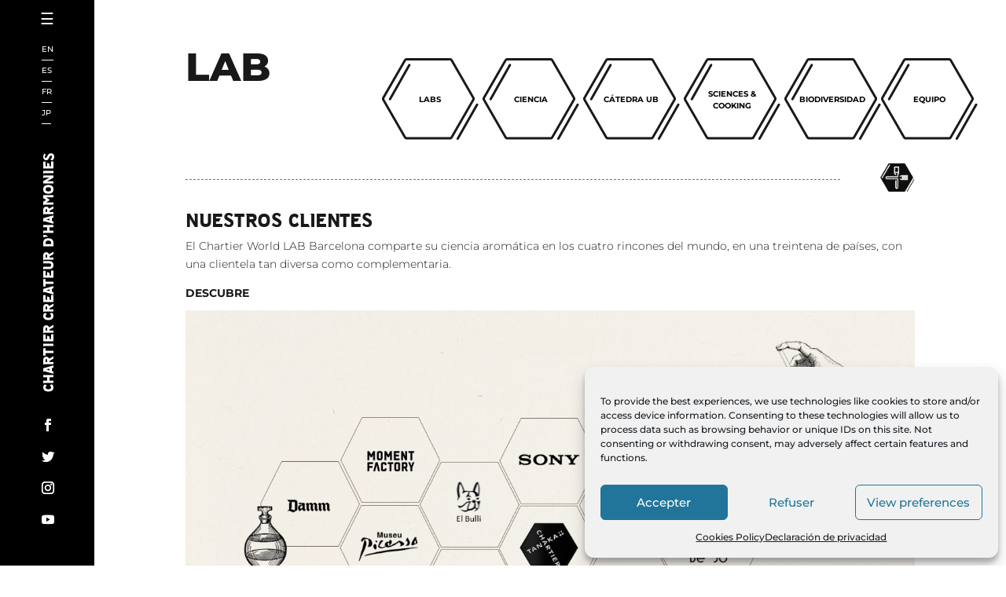

--- FILE ---
content_type: text/css
request_url: https://francoischartier.ca/wp-content/plugins/filter-bar/styles/style.min.css?ver=1.0.0
body_size: 458
content:
.filter-bar-container{display:-ms-flexbox;display:flex;-ms-flex-direction:column;flex-direction:column;-ms-flex-pack:center;justify-content:center}.filter-bar-tags{-ms-flex-direction:row;flex-direction:row;margin-bottom:10px}.filter-bar-tags,.filter-bar-tags--item{display:-ms-flexbox;display:flex;-ms-flex-align:center;align-items:center}.filter-bar-tags--item{background-color:transparent;background-image:url("/wp-content/uploads/geekinc-assets/molecule-filter-tag.svg");background-repeat:no-repeat;background-size:cover;min-width:100px;height:22px;-ms-flex-pack:center;justify-content:center;padding:10px;margin-right:10px;margin-left:10px;color:#fff;font-family:Montserrat;text-transform:uppercase;font-weight:700;font-size:10px;cursor:pointer}.filter-bar-tags--item:hover{cursor:pointer}#filter-dates,#filter-tags{-ms-flex-wrap:wrap;flex-wrap:wrap}#filter-dates,#filter-tags,.filter-bar-dates{display:-ms-flexbox;display:flex;-ms-flex-direction:row;flex-direction:row}.filter-bar-dates{margin-top:10px;-ms-flex-align:center;align-items:center}.filter-bar-dates--item{background-color:transparent;background-image:url("/wp-content/uploads/geekinc-assets/molecule-filter-tag.svg");background-repeat:no-repeat;background-size:cover;min-width:100px;height:22px;display:-ms-flexbox;display:flex;-ms-flex-align:center;align-items:center;-ms-flex-pack:center;justify-content:center;padding:10px;margin-right:10px;margin-left:10px;color:#fff;font-family:Montserrat;font-weight:700;font-size:10px;cursor:pointer}.filter-bar-dates--item:hover{cursor:pointer}.filter-bar-info{font-family:Granjon;font-style:italic;font-size:22px;margin-right:20px}@media only screen and (min-width:768px) and (max-width:980px){.filter-bar-tags{-ms-flex-direction:column;flex-direction:column;-ms-flex-line-pack:start;align-content:flex-start;-ms-flex-wrap:wrap;flex-wrap:wrap;-ms-flex-align:start;align-items:start}.filter-bar-tags--item{min-width:150px;height:30px;margin-top:10px;margin-bottom:10px}#filter-tags{display:-ms-flexbox;display:flex;-ms-flex-direction:row;flex-direction:row;-ms-flex-wrap:wrap;flex-wrap:wrap}.filter-bar-info{margin-bottom:10px}.filter-bar-dates--item{margin-top:10px;margin-bottom:10px}.filter-bar-dates{-ms-flex-direction:column;flex-direction:column;-ms-flex-line-pack:start;align-content:flex-start;-ms-flex-align:start;align-items:start}#filter-dates,.filter-bar-dates{-ms-flex-wrap:wrap;flex-wrap:wrap}#filter-dates{display:-ms-flexbox;display:flex;-ms-flex-direction:row;flex-direction:row}}@media only screen and (min-width:480px) and (max-width:767px){.filter-bar-tags{-ms-flex-direction:column;flex-direction:column;-ms-flex-line-pack:start;align-content:flex-start;-ms-flex-wrap:wrap;flex-wrap:wrap;-ms-flex-align:start;align-items:start}.filter-bar-tags--item{min-width:150px;height:30px;margin-top:10px;margin-bottom:10px}#filter-tags{display:-ms-flexbox;display:flex;-ms-flex-direction:row;flex-direction:row;-ms-flex-wrap:wrap;flex-wrap:wrap}.filter-bar-info{margin-bottom:10px}.filter-bar-dates--item{margin-top:10px;margin-bottom:10px}.filter-bar-dates{-ms-flex-direction:column;flex-direction:column;-ms-flex-line-pack:start;align-content:flex-start;-ms-flex-align:start;align-items:start}#filter-dates,.filter-bar-dates{-ms-flex-wrap:wrap;flex-wrap:wrap}#filter-dates{display:-ms-flexbox;display:flex;-ms-flex-direction:row;flex-direction:row}}@media only screen and (max-width:479px){.filter-bar-tags{-ms-flex-direction:column;flex-direction:column;-ms-flex-line-pack:start;align-content:flex-start;-ms-flex-wrap:wrap;flex-wrap:wrap;-ms-flex-align:start;align-items:start}.filter-bar-tags--item{min-width:150px;height:30px;margin-top:10px;margin-bottom:10px}#filter-tags{display:-ms-flexbox;display:flex;-ms-flex-direction:row;flex-direction:row;-ms-flex-wrap:wrap;flex-wrap:wrap}.filter-bar-info{margin-bottom:10px}.filter-bar-dates--item{margin-top:10px;margin-bottom:10px}.filter-bar-dates{-ms-flex-direction:column;flex-direction:column;-ms-flex-line-pack:start;align-content:flex-start;-ms-flex-align:start;align-items:start}#filter-dates,.filter-bar-dates{-ms-flex-wrap:wrap;flex-wrap:wrap}#filter-dates{display:-ms-flexbox;display:flex;-ms-flex-direction:row;flex-direction:row}}

--- FILE ---
content_type: text/css
request_url: https://francoischartier.ca/wp-content/plugins/hexagon-grid/styles/style.min.css?ver=1.0.0
body_size: 224
content:
#grid{position:relative;width:60%;margin:0 auto;padding:0}.clear:after{content:"";display:block;clear:both}#grid li{list-style-type:none;position:relative;float:left;width:27.85714285714286%;padding:0 0 32.16760145166612%;-webkit-transform:rotate(-60deg) skewY(30deg);transform:rotate(-60deg) skewY(30deg);visibility:hidden}#grid li,#grid li .hexagon{background:#f9f7ef;overflow:hidden}#grid li .hexagon{position:absolute;top:0;left:0;width:100%;height:100%;-webkit-transform:skewY(-30deg) rotate(60deg);transform:skewY(-30deg) rotate(60deg)}#grid li *{visibility:visible}#grid li:nth-child(6n+4),#grid li:nth-child(6n+5),#grid li:nth-child(6n+6){margin-top:-6.9285714285%;margin-bottom:-6.9285714285%;-webkit-transform:translateX(50%) rotate(-60deg) skewY(30deg);transform:translateX(50%) rotate(-60deg) skewY(30deg)}#grid li:nth-child(6n+4){margin-left:.5%}

--- FILE ---
content_type: text/css
request_url: https://francoischartier.ca/wp-content/plugins/home-molecule/styles/style.min.css?ver=1.0.0
body_size: 428
content:
h1,h2,h3{text-transform:uppercase!important;font-family:Chartier!important}h4,h5,h6{font-family:Granjon!important}.molecule-button{display:none;-ms-flex-align:center;align-items:center;-ms-flex-pack:center;justify-content:center;background-color:transparent;background-image:url("/wp-content/uploads/geekinc-assets/molecule_no_hover.svg");background-position:50%;background-size:cover;background-repeat:no-repeat;width:125px;height:105px;-webkit-transition:all .5s;-o-transition:all .5s;transition:all .5s;position:absolute}.molecule-button>a{color:#000;font-family:Montserrat;font-weight:700;text-transform:uppercase;font-size:13px}.molecule-button:hover{background-image:url("/wp-content/uploads/geekinc-assets/molecule_hover.svg");color:#fff}.molecule-button:hover>a{color:#fff}.btn-molecule{width:190px;height:41px;padding-left:10px;padding-right:10px;display:-ms-flexbox;display:flex;-ms-flex-align:center;align-items:center;-ms-flex-pack:center;justify-content:center;margin-top:5px;margin-bottom:5px}.btn-molecule,.btn-molecule:hover{background-color:transparent!important;outline:none;border:none;color:#fff;background-image:url("/wp-content/uploads/geekinc-assets/molecule_button.svg");background-size:cover;background-repeat:no-repeat;text-align:center}@media only screen and (min-width:981px) and (max-width:1100px){.molecule-container{display:-ms-flexbox;display:flex;-ms-flex-direction:row;flex-direction:row;-ms-flex-wrap:wrap;flex-wrap:wrap}.molecule-button{display:-ms-flexbox;display:flex;position:inherit}}@media only screen and (min-width:768px) and (max-width:980px){.molecule-container{display:-ms-flexbox;display:flex;-ms-flex-direction:row;flex-direction:row;-ms-flex-wrap:wrap;flex-wrap:wrap}.molecule-button{display:-ms-flexbox;display:flex;position:inherit}}@media only screen and (min-width:480px) and (max-width:767px){.molecule-container{display:-ms-flexbox;display:flex;-ms-flex-direction:row;flex-direction:row;-ms-flex-wrap:wrap;flex-wrap:wrap}.molecule-button{display:-ms-flexbox;display:flex;position:inherit}}@media only screen and (max-width:479px){.molecule-container{display:-ms-flexbox;display:flex;-ms-flex-direction:row;flex-direction:row;-ms-flex-wrap:wrap;flex-wrap:wrap}.molecule-button{display:-ms-flexbox;display:flex;position:inherit}}

--- FILE ---
content_type: text/css
request_url: https://francoischartier.ca/wp-content/plugins/millesime-grid/styles/style.min.css?ver=1.0.0
body_size: 113
content:
.millesime-grid-container{-ms-flex-wrap:wrap;flex-wrap:wrap}.millesime-grid-container,.millesime-grid-content{display:-ms-flexbox;display:flex;-ms-flex-direction:row;flex-direction:row}.millesime-grid-content{-ms-flex-wrap:nowrap;flex-wrap:nowrap;-ms-flex-align:end;align-items:flex-end;background-color:#f9f7ef;width:244px;height:auto;margin:50px}.millesime-grid-img{margin-bottom:-100px}.millesime-grid-meta{margin-left:-50px;border-top:1px solid #1a1a1a;width:260px;font-family:Granjon;font-style:italic;font-size:20px;z-index:99999999}

--- FILE ---
content_type: text/css
request_url: https://francoischartier.ca/wp-content/plugins/molecule-header/styles/style.min.css?ver=1.0.0
body_size: 257
content:
.molecule-header--buttons{display:-ms-flexbox;display:flex;-ms-flex-direction:row;flex-direction:row;-ms-flex-pack:justify;justify-content:space-between}.molecule-header--button{background-color:transparent;background-image:url("/wp-content/uploads/geekinc-assets/molecule_no_hover.svg");background-position:50%;background-size:cover;background-repeat:no-repeat;width:123px;height:105px;display:-ms-flexbox;display:flex;color:#000;-ms-flex-align:center;align-items:center;-ms-flex-pack:center;justify-content:center;-webkit-transition:all .5s;-o-transition:all .5s;transition:all .5s}.molecule-header--button>a{color:#000;font-family:Montserrat;font-weight:700;text-transform:uppercase;font-size:10px;padding-left:15px;padding-right:15px;text-align:center;word-break:break-word;line-height:15px}.molecule-header--button:hover{background-image:url("/wp-content/uploads/geekinc-assets/molecule_hover.svg");color:#fff}.molecule-header--button:hover>a{color:#fff}.molecule-header--button.active{background-image:url("/wp-content/uploads/geekinc-assets/molecule_hover.svg");color:#fff}.molecule-header--button.active>a{color:#fff}

--- FILE ---
content_type: text/css
request_url: https://francoischartier.ca/wp-content/plugins/product-specs/styles/style.min.css?ver=1.0.0
body_size: 173
content:
#product-specs-container{display:-ms-flexbox;display:flex;-ms-flex-direction:row;flex-direction:row}#product-specs-title{width:80%;z-index:999;margin-right:10px}#product-specs-title--list{list-style:none;display:-ms-flexbox;display:flex;-ms-flex-direction:column;flex-direction:column;-ms-flex-pack:center;justify-content:center}.product-specs-title--item{font-weight:700;font-family:Calibre;font-size:18px;border-bottom:1px solid #000;height:50px;padding-top:10px;z-index:99999999;margin-bottom:20px}#product-specs-content{margin-left:-50px;background-color:#fbfaf2;width:100%;z-index:99}#product-specs-content--list{list-style:none;display:-ms-flexbox;display:flex;-ms-flex-direction:column;flex-direction:column;-ms-flex-pack:center;justify-content:center}.product-specs-content--item{font-family:Granjon Italic;height:40px;margin-bottom:30px}

--- FILE ---
content_type: text/css
request_url: https://francoischartier.ca/wp-content/plugins/waterfall-articles/styles/style.min.css?ver=1.0.0
body_size: 333
content:
.geekinc-waterfall-container{display:grid;grid-template-columns:repeat(2,1fr);grid-template-rows:auto;grid-auto-rows:40px;grid-gap:0}.geekinc-waterfall-item{padding:50px;border-bottom:1px solid #1a1a1a;background-color:#f9f7ef;text-align:center;border-left:1px solid #1a1a1a;border-right:1px solid #1a1a1a}.geekinc-meta{display:-ms-flexbox;display:flex;-ms-flex-direction:row;flex-direction:row;-ms-flex-align:center;align-items:center;-ms-flex-pack:center;justify-content:center;margin-bottom:10px}.geekinc-waterfall-item--image{width:100%;height:auto;margin-bottom:30px}.geekinc-waterfall-item--date{font-weight:lighter;font-family:Calibre;font-size:20px;margin-right:5px}.geekinc-waterfall-item--category{font-weight:lighter;font-family:Calibre;font-size:20px;margin-left:5px}.geekinc-waterfall-item--title{font-size:30px;text-transform:uppercase;font-family:Chartier}.geekinc-waterfall-item--excerpt{font-family:Montserrat;font-weight:lighter;font-size:16px}@media only screen and (min-width:768px) and (max-width:980px){.geekinc-waterfall-container{display:-ms-flexbox;display:flex;-ms-flex-direction:row;flex-direction:row;-ms-flex-wrap:wrap;flex-wrap:wrap}.geekinc-waterfall-item{border-right:none;border-left:none}}@media only screen and (min-width:480px) and (max-width:767px){.geekinc-waterfall-container{display:-ms-flexbox;display:flex;-ms-flex-direction:row;flex-direction:row;-ms-flex-wrap:wrap;flex-wrap:wrap}.geekinc-waterfall-item{border-right:none;border-left:none}}@media only screen and (max-width:479px){.geekinc-waterfall-container{display:-ms-flexbox;display:flex;-ms-flex-direction:row;flex-direction:row;-ms-flex-wrap:wrap;flex-wrap:wrap}.geekinc-waterfall-item{border-right:none;border-left:none}}

--- FILE ---
content_type: text/css
request_url: https://francoischartier.ca/wp-content/uploads/in-js/in-updates.css
body_size: 24
content:
.moleculeLab {
    color:#fff;
    background-image: url('https://francoischartier.ca/wp-content/uploads/geekinc-assets/molecule_hover.svg');
    font-size: 11px;
}

.moleculeLab>a {
    color:#fff;
    font-size: 11px;
}
.moleculeLab:hover {
    color:#000;
    background-image: url('https://francoischartier.ca/wp-content/uploads/geekinc-assets/molecule_no_hover.svg');
}


--- FILE ---
content_type: application/javascript
request_url: https://francoischartier.ca/wp-content/uploads/geekinc-assets/d3js.min.js
body_size: 54076
content:
/*
 * Copyright (c) 2020. Geek-Inc.
 *
 * Permission is hereby granted, free of charge, to any person obtaining a copy of this software and associated documentation files (the "Software"), to deal in the Software without restriction, including without limitation the rights to use, copy, modify, merge, publish, distribute, sublicense, and/or sell copies of the Software, and to permit persons to whom the Software is furnished to do so, subject to the following conditions:
 *
 * The above copyright notice and this permission notice shall be included in all copies or substantial portions of the Software.
 *
 * THE SOFTWARE IS PROVIDED "AS IS", WITHOUT WARRANTY OF ANY KIND, EXPRESS OR IMPLIED, INCLUDING BUT NOT LIMITED TO THE WARRANTIES OF MERCHANTABILITY, FITNESS FOR A PARTICULAR PURPOSE AND NONINFRINGEMENT. IN NO EVENT SHALL THE AUTHORS OR COPYRIGHT HOLDERS BE LIABLE FOR ANY CLAIM, DAMAGES OR OTHER LIABILITY, WHETHER IN AN ACTION OF CONTRACT, TORT OR OTHERWISE, ARISING FROM, OUT OF OR IN CONNECTION WITH THE SOFTWARE OR THE USE OR OTHER DEALINGS IN THE SOFTWARE.
 *
 */
!function(){function n(n){return n&&(n.ownerDocument||n.document||n).documentElement}function t(n){return n&&(n.ownerDocument&&n.ownerDocument.defaultView||n.document&&n||n.defaultView)}function e(n,t){return t>n?-1:n>t?1:n>=t?0:NaN}function r(n){return null===n?NaN:+n}function i(n){return!isNaN(n)}function u(n){return{left:function(t,e,r,i){for(arguments.length<3&&(r=0),arguments.length<4&&(i=t.length);i>r;){var u=r+i>>>1;n(t[u],e)<0?r=u+1:i=u}return r},right:function(t,e,r,i){for(arguments.length<3&&(r=0),arguments.length<4&&(i=t.length);i>r;){var u=r+i>>>1;n(t[u],e)>0?i=u:r=u+1}return r}}}function o(n){return n.length}function a(n){for(var t=1;n*t%1;)t*=10;return t}function l(n,t){for(var e in t)Object.defineProperty(n.prototype,e,{value:t[e],enumerable:!1})}function c(){this._=Object.create(null)}function f(n){return(n+="")===bo||n[0]===_o?_o+n:n}function s(n){return(n+="")[0]===_o?n.slice(1):n}function h(n){return f(n)in this._}function p(n){return(n=f(n))in this._&&delete this._[n]}function g(){var n=[];for(var t in this._)n.push(s(t));return n}function v(){var n=0;for(var t in this._)++n;return n}function d(){for(var n in this._)return!1;return!0}function y(){this._=Object.create(null)}function m(n){return n}function M(n,t,e){return function(){var r=e.apply(t,arguments);return r===t?n:r}}function x(n,t){if(t in n)return t;t=t.charAt(0).toUpperCase()+t.slice(1);for(var e=0,r=wo.length;r>e;++e){var i=wo[e]+t;if(i in n)return i}}function b(){}function _(){}function w(n){function t(){for(var t,r=e,i=-1,u=r.length;++i<u;)(t=r[i].on)&&t.apply(this,arguments);return n}var e=[],r=new c;return t.on=function(t,i){var u,o=r.get(t);return arguments.length<2?o&&o.on:(o&&(o.on=null,e=e.slice(0,u=e.indexOf(o)).concat(e.slice(u+1)),r.remove(t)),i&&e.push(r.set(t,{on:i})),n)},t}function S(){ao.event.preventDefault()}function k(){for(var n,t=ao.event;n=t.sourceEvent;)t=n;return t}function N(n){for(var t=new _,e=0,r=arguments.length;++e<r;)t[arguments[e]]=w(t);return t.of=function(e,r){return function(i){try{var u=i.sourceEvent=ao.event;i.target=n,ao.event=i,t[i.type].apply(e,r)}finally{ao.event=u}}},t}function E(n){return ko(n,Co),n}function A(n){return"function"==typeof n?n:function(){return No(n,this)}}function C(n){return"function"==typeof n?n:function(){return Eo(n,this)}}function z(n,t){function e(){this.removeAttribute(n)}function r(){this.removeAttributeNS(n.space,n.local)}function i(){this.setAttribute(n,t)}function u(){this.setAttributeNS(n.space,n.local,t)}function o(){var e=t.apply(this,arguments);null==e?this.removeAttribute(n):this.setAttribute(n,e)}function a(){var e=t.apply(this,arguments);null==e?this.removeAttributeNS(n.space,n.local):this.setAttributeNS(n.space,n.local,e)}return n=ao.ns.qualify(n),null==t?n.local?r:e:"function"==typeof t?n.local?a:o:n.local?u:i}function L(n){return n.trim().replace(/\s+/g," ")}function q(n){return new RegExp("(?:^|\\s+)"+ao.requote(n)+"(?:\\s+|$)","g")}function T(n){return(n+"").trim().split(/^|\s+/)}function R(n,t){function e(){for(var e=-1;++e<i;)n[e](this,t)}function r(){for(var e=-1,r=t.apply(this,arguments);++e<i;)n[e](this,r)}n=T(n).map(D);var i=n.length;return"function"==typeof t?r:e}function D(n){var t=q(n);return function(e,r){if(i=e.classList)return r?i.add(n):i.remove(n);var i=e.getAttribute("class")||"";r?(t.lastIndex=0,t.test(i)||e.setAttribute("class",L(i+" "+n))):e.setAttribute("class",L(i.replace(t," ")))}}function P(n,t,e){function r(){this.style.removeProperty(n)}function i(){this.style.setProperty(n,t,e)}function u(){var r=t.apply(this,arguments);null==r?this.style.removeProperty(n):this.style.setProperty(n,r,e)}return null==t?r:"function"==typeof t?u:i}function U(n,t){function e(){delete this[n]}function r(){this[n]=t}function i(){var e=t.apply(this,arguments);null==e?delete this[n]:this[n]=e}return null==t?e:"function"==typeof t?i:r}function j(n){function t(){var t=this.ownerDocument,e=this.namespaceURI;return e===zo&&t.documentElement.namespaceURI===zo?t.createElement(n):t.createElementNS(e,n)}function e(){return this.ownerDocument.createElementNS(n.space,n.local)}return"function"==typeof n?n:(n=ao.ns.qualify(n)).local?e:t}function F(){var n=this.parentNode;n&&n.removeChild(this)}function H(n){return{__data__:n}}function O(n){return function(){return Ao(this,n)}}function I(n){return arguments.length||(n=e),function(t,e){return t&&e?n(t.__data__,e.__data__):!t-!e}}function Y(n,t){for(var e=0,r=n.length;r>e;e++)for(var i,u=n[e],o=0,a=u.length;a>o;o++)(i=u[o])&&t(i,o,e);return n}function Z(n){return ko(n,qo),n}function V(n){var t,e;return function(r,i,u){var o,a=n[u].update,l=a.length;for(u!=e&&(e=u,t=0),i>=t&&(t=i+1);!(o=a[t])&&++t<l;);return o}}function X(n,t,e){function r(){var t=this[o];t&&(this.removeEventListener(n,t,t.$),delete this[o])}function i(){var i=l(t,co(arguments));r.call(this),this.addEventListener(n,this[o]=i,i.$=e),i._=t}function u(){var t,e=new RegExp("^__on([^.]+)"+ao.requote(n)+"$");for(var r in this)if(t=r.match(e)){var i=this[r];this.removeEventListener(t[1],i,i.$),delete this[r]}}var o="__on"+n,a=n.indexOf("."),l=$;a>0&&(n=n.slice(0,a));var c=To.get(n);return c&&(n=c,l=B),a?t?i:r:t?b:u}function $(n,t){return function(e){var r=ao.event;ao.event=e,t[0]=this.__data__;try{n.apply(this,t)}finally{ao.event=r}}}function B(n,t){var e=$(n,t);return function(n){var t=this,r=n.relatedTarget;r&&(r===t||8&r.compareDocumentPosition(t))||e.call(t,n)}}function W(e){var r=".dragsuppress-"+ ++Do,i="click"+r,u=ao.select(t(e)).on("touchmove"+r,S).on("dragstart"+r,S).on("selectstart"+r,S);if(null==Ro&&(Ro="onselectstart"in e?!1:x(e.style,"userSelect")),Ro){var o=n(e).style,a=o[Ro];o[Ro]="none"}return function(n){if(u.on(r,null),Ro&&(o[Ro]=a),n){var t=function(){u.on(i,null)};u.on(i,function(){S(),t()},!0),setTimeout(t,0)}}}function J(n,e){e.changedTouches&&(e=e.changedTouches[0]);var r=n.ownerSVGElement||n;if(r.createSVGPoint){var i=r.createSVGPoint();if(0>Po){var u=t(n);if(u.scrollX||u.scrollY){r=ao.select("body").append("svg").style({position:"absolute",top:0,left:0,margin:0,padding:0,border:"none"},"important");var o=r[0][0].getScreenCTM();Po=!(o.f||o.e),r.remove()}}return Po?(i.x=e.pageX,i.y=e.pageY):(i.x=e.clientX,i.y=e.clientY),i=i.matrixTransform(n.getScreenCTM().inverse()),[i.x,i.y]}var a=n.getBoundingClientRect();return[e.clientX-a.left-n.clientLeft,e.clientY-a.top-n.clientTop]}function G(){return ao.event.changedTouches[0].identifier}function K(n){return n>0?1:0>n?-1:0}function Q(n,t,e){return(t[0]-n[0])*(e[1]-n[1])-(t[1]-n[1])*(e[0]-n[0])}function nn(n){return n>1?0:-1>n?Fo:Math.acos(n)}function tn(n){return n>1?Io:-1>n?-Io:Math.asin(n)}function en(n){return((n=Math.exp(n))-1/n)/2}function rn(n){return((n=Math.exp(n))+1/n)/2}function un(n){return((n=Math.exp(2*n))-1)/(n+1)}function on(n){return(n=Math.sin(n/2))*n}function an(){}function ln(n,t,e){return this instanceof ln?(this.h=+n,this.s=+t,void(this.l=+e)):arguments.length<2?n instanceof ln?new ln(n.h,n.s,n.l):_n(""+n,wn,ln):new ln(n,t,e)}function cn(n,t,e){function r(n){return n>360?n-=360:0>n&&(n+=360),60>n?u+(o-u)*n/60:180>n?o:240>n?u+(o-u)*(240-n)/60:u}function i(n){return Math.round(255*r(n))}var u,o;return n=isNaN(n)?0:(n%=360)<0?n+360:n,t=isNaN(t)?0:0>t?0:t>1?1:t,e=0>e?0:e>1?1:e,o=.5>=e?e*(1+t):e+t-e*t,u=2*e-o,new mn(i(n+120),i(n),i(n-120))}function fn(n,t,e){return this instanceof fn?(this.h=+n,this.c=+t,void(this.l=+e)):arguments.length<2?n instanceof fn?new fn(n.h,n.c,n.l):n instanceof hn?gn(n.l,n.a,n.b):gn((n=Sn((n=ao.rgb(n)).r,n.g,n.b)).l,n.a,n.b):new fn(n,t,e)}function sn(n,t,e){return isNaN(n)&&(n=0),isNaN(t)&&(t=0),new hn(e,Math.cos(n*=Yo)*t,Math.sin(n)*t)}function hn(n,t,e){return this instanceof hn?(this.l=+n,this.a=+t,void(this.b=+e)):arguments.length<2?n instanceof hn?new hn(n.l,n.a,n.b):n instanceof fn?sn(n.h,n.c,n.l):Sn((n=mn(n)).r,n.g,n.b):new hn(n,t,e)}function pn(n,t,e){var r=(n+16)/116,i=r+t/500,u=r-e/200;return i=vn(i)*na,r=vn(r)*ta,u=vn(u)*ea,new mn(yn(3.2404542*i-1.5371385*r-.4985314*u),yn(-.969266*i+1.8760108*r+.041556*u),yn(.0556434*i-.2040259*r+1.0572252*u))}function gn(n,t,e){return n>0?new fn(Math.atan2(e,t)*Zo,Math.sqrt(t*t+e*e),n):new fn(NaN,NaN,n)}function vn(n){return n>.206893034?n*n*n:(n-4/29)/7.787037}function dn(n){return n>.008856?Math.pow(n,1/3):7.787037*n+4/29}function yn(n){return Math.round(255*(.00304>=n?12.92*n:1.055*Math.pow(n,1/2.4)-.055))}function mn(n,t,e){return this instanceof mn?(this.r=~~n,this.g=~~t,void(this.b=~~e)):arguments.length<2?n instanceof mn?new mn(n.r,n.g,n.b):_n(""+n,mn,cn):new mn(n,t,e)}function Mn(n){return new mn(n>>16,n>>8&255,255&n)}function xn(n){return Mn(n)+""}function bn(n){return 16>n?"0"+Math.max(0,n).toString(16):Math.min(255,n).toString(16)}function _n(n,t,e){var r,i,u,o=0,a=0,l=0;if(r=/([a-z]+)\((.*)\)/.exec(n=n.toLowerCase()))switch(i=r[2].split(","),r[1]){case"hsl":return e(parseFloat(i[0]),parseFloat(i[1])/100,parseFloat(i[2])/100);case"rgb":return t(Nn(i[0]),Nn(i[1]),Nn(i[2]))}return(u=ua.get(n))?t(u.r,u.g,u.b):(null==n||"#"!==n.charAt(0)||isNaN(u=parseInt(n.slice(1),16))||(4===n.length?(o=(3840&u)>>4,o=o>>4|o,a=240&u,a=a>>4|a,l=15&u,l=l<<4|l):7===n.length&&(o=(16711680&u)>>16,a=(65280&u)>>8,l=255&u)),t(o,a,l))}function wn(n,t,e){var r,i,u=Math.min(n/=255,t/=255,e/=255),o=Math.max(n,t,e),a=o-u,l=(o+u)/2;return a?(i=.5>l?a/(o+u):a/(2-o-u),r=n==o?(t-e)/a+(e>t?6:0):t==o?(e-n)/a+2:(n-t)/a+4,r*=60):(r=NaN,i=l>0&&1>l?0:r),new ln(r,i,l)}function Sn(n,t,e){n=kn(n),t=kn(t),e=kn(e);var r=dn((.4124564*n+.3575761*t+.1804375*e)/na),i=dn((.2126729*n+.7151522*t+.072175*e)/ta),u=dn((.0193339*n+.119192*t+.9503041*e)/ea);return hn(116*i-16,500*(r-i),200*(i-u))}function kn(n){return(n/=255)<=.04045?n/12.92:Math.pow((n+.055)/1.055,2.4)}function Nn(n){var t=parseFloat(n);return"%"===n.charAt(n.length-1)?Math.round(2.55*t):t}function En(n){return"function"==typeof n?n:function(){return n}}function An(n){return function(t,e,r){return 2===arguments.length&&"function"==typeof e&&(r=e,e=null),Cn(t,e,n,r)}}function Cn(n,t,e,r){function i(){var n,t=l.status;if(!t&&Ln(l)||t>=200&&300>t||304===t){try{n=e.call(u,l)}catch(r){return void o.error.call(u,r)}o.load.call(u,n)}else o.error.call(u,l)}var u={},o=ao.dispatch("beforesend","progress","load","error"),a={},l=new XMLHttpRequest,c=null;return!this.XDomainRequest||"withCredentials"in l||!/^(http(s)?:)?\/\//.test(n)||(l=new XDomainRequest),"onload"in l?l.onload=l.onerror=i:l.onreadystatechange=function(){l.readyState>3&&i()},l.onprogress=function(n){var t=ao.event;ao.event=n;try{o.progress.call(u,l)}finally{ao.event=t}},u.header=function(n,t){return n=(n+"").toLowerCase(),arguments.length<2?a[n]:(null==t?delete a[n]:a[n]=t+"",u)},u.mimeType=function(n){return arguments.length?(t=null==n?null:n+"",u):t},u.responseType=function(n){return arguments.length?(c=n,u):c},u.response=function(n){return e=n,u},["get","post"].forEach(function(n){u[n]=function(){return u.send.apply(u,[n].concat(co(arguments)))}}),u.send=function(e,r,i){if(2===arguments.length&&"function"==typeof r&&(i=r,r=null),l.open(e,n,!0),null==t||"accept"in a||(a.accept=t+",*/*"),l.setRequestHeader)for(var f in a)l.setRequestHeader(f,a[f]);return null!=t&&l.overrideMimeType&&l.overrideMimeType(t),null!=c&&(l.responseType=c),null!=i&&u.on("error",i).on("load",function(n){i(null,n)}),o.beforesend.call(u,l),l.send(null==r?null:r),u},u.abort=function(){return l.abort(),u},ao.rebind(u,o,"on"),null==r?u:u.get(zn(r))}function zn(n){return 1===n.length?function(t,e){n(null==t?e:null)}:n}function Ln(n){var t=n.responseType;return t&&"text"!==t?n.response:n.responseText}function qn(n,t,e){var r=arguments.length;2>r&&(t=0),3>r&&(e=Date.now());var i=e+t,u={c:n,t:i,n:null};return aa?aa.n=u:oa=u,aa=u,la||(ca=clearTimeout(ca),la=1,fa(Tn)),u}function Tn(){var n=Rn(),t=Dn()-n;t>24?(isFinite(t)&&(clearTimeout(ca),ca=setTimeout(Tn,t)),la=0):(la=1,fa(Tn))}function Rn(){for(var n=Date.now(),t=oa;t;)n>=t.t&&t.c(n-t.t)&&(t.c=null),t=t.n;return n}function Dn(){for(var n,t=oa,e=1/0;t;)t.c?(t.t<e&&(e=t.t),t=(n=t).n):t=n?n.n=t.n:oa=t.n;return aa=n,e}function Pn(n,t){return t-(n?Math.ceil(Math.log(n)/Math.LN10):1)}function Un(n,t){var e=Math.pow(10,3*xo(8-t));return{scale:t>8?function(n){return n/e}:function(n){return n*e},symbol:n}}function jn(n){var t=n.decimal,e=n.thousands,r=n.grouping,i=n.currency,u=r&&e?function(n,t){for(var i=n.length,u=[],o=0,a=r[0],l=0;i>0&&a>0&&(l+a+1>t&&(a=Math.max(1,t-l)),u.push(n.substring(i-=a,i+a)),!((l+=a+1)>t));)a=r[o=(o+1)%r.length];return u.reverse().join(e)}:m;return function(n){var e=ha.exec(n),r=e[1]||" ",o=e[2]||">",a=e[3]||"-",l=e[4]||"",c=e[5],f=+e[6],s=e[7],h=e[8],p=e[9],g=1,v="",d="",y=!1,m=!0;switch(h&&(h=+h.substring(1)),(c||"0"===r&&"="===o)&&(c=r="0",o="="),p){case"n":s=!0,p="g";break;case"%":g=100,d="%",p="f";break;case"p":g=100,d="%",p="r";break;case"b":case"o":case"x":case"X":"#"===l&&(v="0"+p.toLowerCase());case"c":m=!1;case"d":y=!0,h=0;break;case"s":g=-1,p="r"}"$"===l&&(v=i[0],d=i[1]),"r"!=p||h||(p="g"),null!=h&&("g"==p?h=Math.max(1,Math.min(21,h)):"e"!=p&&"f"!=p||(h=Math.max(0,Math.min(20,h)))),p=pa.get(p)||Fn;var M=c&&s;return function(n){var e=d;if(y&&n%1)return"";var i=0>n||0===n&&0>1/n?(n=-n,"-"):"-"===a?"":a;if(0>g){var l=ao.formatPrefix(n,h);n=l.scale(n),e=l.symbol+d}else n*=g;n=p(n,h);var x,b,_=n.lastIndexOf(".");if(0>_){var w=m?n.lastIndexOf("e"):-1;0>w?(x=n,b=""):(x=n.substring(0,w),b=n.substring(w))}else x=n.substring(0,_),b=t+n.substring(_+1);!c&&s&&(x=u(x,1/0));var S=v.length+x.length+b.length+(M?0:i.length),k=f>S?new Array(S=f-S+1).join(r):"";return M&&(x=u(k+x,k.length?f-b.length:1/0)),i+=v,n=x+b,("<"===o?i+n+k:">"===o?k+i+n:"^"===o?k.substring(0,S>>=1)+i+n+k.substring(S):i+(M?n:k+n))+e}}}function Fn(n){return n+""}function Hn(){this._=new Date(arguments.length>1?Date.UTC.apply(this,arguments):arguments[0])}function On(n,t,e){function r(t){var e=n(t),r=u(e,1);return r-t>t-e?e:r}function i(e){return t(e=n(new va(e-1)),1),e}function u(n,e){return t(n=new va(+n),e),n}function o(n,r,u){var o=i(n),a=[];if(u>1)for(;r>o;)e(o)%u||a.push(new Date(+o)),t(o,1);else for(;r>o;)a.push(new Date(+o)),t(o,1);return a}function a(n,t,e){try{va=Hn;var r=new Hn;return r._=n,o(r,t,e)}finally{va=Date}}n.floor=n,n.round=r,n.ceil=i,n.offset=u,n.range=o;var l=n.utc=In(n);return l.floor=l,l.round=In(r),l.ceil=In(i),l.offset=In(u),l.range=a,n}function In(n){return function(t,e){try{va=Hn;var r=new Hn;return r._=t,n(r,e)._}finally{va=Date}}}function Yn(n){function t(n){function t(t){for(var e,i,u,o=[],a=-1,l=0;++a<r;)37===n.charCodeAt(a)&&(o.push(n.slice(l,a)),null!=(i=ya[e=n.charAt(++a)])&&(e=n.charAt(++a)),(u=A[e])&&(e=u(t,null==i?"e"===e?" ":"0":i)),o.push(e),l=a+1);return o.push(n.slice(l,a)),o.join("")}var r=n.length;return t.parse=function(t){var r={y:1900,m:0,d:1,H:0,M:0,S:0,L:0,Z:null},i=e(r,n,t,0);if(i!=t.length)return null;"p"in r&&(r.H=r.H%12+12*r.p);var u=null!=r.Z&&va!==Hn,o=new(u?Hn:va);return"j"in r?o.setFullYear(r.y,0,r.j):"W"in r||"U"in r?("w"in r||(r.w="W"in r?1:0),o.setFullYear(r.y,0,1),o.setFullYear(r.y,0,"W"in r?(r.w+6)%7+7*r.W-(o.getDay()+5)%7:r.w+7*r.U-(o.getDay()+6)%7)):o.setFullYear(r.y,r.m,r.d),o.setHours(r.H+(r.Z/100|0),r.M+r.Z%100,r.S,r.L),u?o._:o},t.toString=function(){return n},t}function e(n,t,e,r){for(var i,u,o,a=0,l=t.length,c=e.length;l>a;){if(r>=c)return-1;if(i=t.charCodeAt(a++),37===i){if(o=t.charAt(a++),u=C[o in ya?t.charAt(a++):o],!u||(r=u(n,e,r))<0)return-1}else if(i!=e.charCodeAt(r++))return-1}return r}function r(n,t,e){_.lastIndex=0;var r=_.exec(t.slice(e));return r?(n.w=w.get(r[0].toLowerCase()),e+r[0].length):-1}function i(n,t,e){x.lastIndex=0;var r=x.exec(t.slice(e));return r?(n.w=b.get(r[0].toLowerCase()),e+r[0].length):-1}function u(n,t,e){N.lastIndex=0;var r=N.exec(t.slice(e));return r?(n.m=E.get(r[0].toLowerCase()),e+r[0].length):-1}function o(n,t,e){S.lastIndex=0;var r=S.exec(t.slice(e));return r?(n.m=k.get(r[0].toLowerCase()),e+r[0].length):-1}function a(n,t,r){return e(n,A.c.toString(),t,r)}function l(n,t,r){return e(n,A.x.toString(),t,r)}function c(n,t,r){return e(n,A.X.toString(),t,r)}function f(n,t,e){var r=M.get(t.slice(e,e+=2).toLowerCase());return null==r?-1:(n.p=r,e)}var s=n.dateTime,h=n.date,p=n.time,g=n.periods,v=n.days,d=n.shortDays,y=n.months,m=n.shortMonths;t.utc=function(n){function e(n){try{va=Hn;var t=new va;return t._=n,r(t)}finally{va=Date}}var r=t(n);return e.parse=function(n){try{va=Hn;var t=r.parse(n);return t&&t._}finally{va=Date}},e.toString=r.toString,e},t.multi=t.utc.multi=ct;var M=ao.map(),x=Vn(v),b=Xn(v),_=Vn(d),w=Xn(d),S=Vn(y),k=Xn(y),N=Vn(m),E=Xn(m);g.forEach(function(n,t){M.set(n.toLowerCase(),t)});var A={a:function(n){return d[n.getDay()]},A:function(n){return v[n.getDay()]},b:function(n){return m[n.getMonth()]},B:function(n){return y[n.getMonth()]},c:t(s),d:function(n,t){return Zn(n.getDate(),t,2)},e:function(n,t){return Zn(n.getDate(),t,2)},H:function(n,t){return Zn(n.getHours(),t,2)},I:function(n,t){return Zn(n.getHours()%12||12,t,2)},j:function(n,t){return Zn(1+ga.dayOfYear(n),t,3)},L:function(n,t){return Zn(n.getMilliseconds(),t,3)},m:function(n,t){return Zn(n.getMonth()+1,t,2)},M:function(n,t){return Zn(n.getMinutes(),t,2)},p:function(n){return g[+(n.getHours()>=12)]},S:function(n,t){return Zn(n.getSeconds(),t,2)},U:function(n,t){return Zn(ga.sundayOfYear(n),t,2)},w:function(n){return n.getDay()},W:function(n,t){return Zn(ga.mondayOfYear(n),t,2)},x:t(h),X:t(p),y:function(n,t){return Zn(n.getFullYear()%100,t,2)},Y:function(n,t){return Zn(n.getFullYear()%1e4,t,4)},Z:at,"%":function(){return"%"}},C={a:r,A:i,b:u,B:o,c:a,d:tt,e:tt,H:rt,I:rt,j:et,L:ot,m:nt,M:it,p:f,S:ut,U:Bn,w:$n,W:Wn,x:l,X:c,y:Gn,Y:Jn,Z:Kn,"%":lt};return t}function Zn(n,t,e){var r=0>n?"-":"",i=(r?-n:n)+"",u=i.length;return r+(e>u?new Array(e-u+1).join(t)+i:i)}function Vn(n){return new RegExp("^(?:"+n.map(ao.requote).join("|")+")","i")}function Xn(n){for(var t=new c,e=-1,r=n.length;++e<r;)t.set(n[e].toLowerCase(),e);return t}function $n(n,t,e){ma.lastIndex=0;var r=ma.exec(t.slice(e,e+1));return r?(n.w=+r[0],e+r[0].length):-1}function Bn(n,t,e){ma.lastIndex=0;var r=ma.exec(t.slice(e));return r?(n.U=+r[0],e+r[0].length):-1}function Wn(n,t,e){ma.lastIndex=0;var r=ma.exec(t.slice(e));return r?(n.W=+r[0],e+r[0].length):-1}function Jn(n,t,e){ma.lastIndex=0;var r=ma.exec(t.slice(e,e+4));return r?(n.y=+r[0],e+r[0].length):-1}function Gn(n,t,e){ma.lastIndex=0;var r=ma.exec(t.slice(e,e+2));return r?(n.y=Qn(+r[0]),e+r[0].length):-1}function Kn(n,t,e){return/^[+-]\d{4}$/.test(t=t.slice(e,e+5))?(n.Z=-t,e+5):-1}function Qn(n){return n+(n>68?1900:2e3)}function nt(n,t,e){ma.lastIndex=0;var r=ma.exec(t.slice(e,e+2));return r?(n.m=r[0]-1,e+r[0].length):-1}function tt(n,t,e){ma.lastIndex=0;var r=ma.exec(t.slice(e,e+2));return r?(n.d=+r[0],e+r[0].length):-1}function et(n,t,e){ma.lastIndex=0;var r=ma.exec(t.slice(e,e+3));return r?(n.j=+r[0],e+r[0].length):-1}function rt(n,t,e){ma.lastIndex=0;var r=ma.exec(t.slice(e,e+2));return r?(n.H=+r[0],e+r[0].length):-1}function it(n,t,e){ma.lastIndex=0;var r=ma.exec(t.slice(e,e+2));return r?(n.M=+r[0],e+r[0].length):-1}function ut(n,t,e){ma.lastIndex=0;var r=ma.exec(t.slice(e,e+2));return r?(n.S=+r[0],e+r[0].length):-1}function ot(n,t,e){ma.lastIndex=0;var r=ma.exec(t.slice(e,e+3));return r?(n.L=+r[0],e+r[0].length):-1}function at(n){var t=n.getTimezoneOffset(),e=t>0?"-":"+",r=xo(t)/60|0,i=xo(t)%60;return e+Zn(r,"0",2)+Zn(i,"0",2)}function lt(n,t,e){Ma.lastIndex=0;var r=Ma.exec(t.slice(e,e+1));return r?e+r[0].length:-1}function ct(n){for(var t=n.length,e=-1;++e<t;)n[e][0]=this(n[e][0]);return function(t){for(var e=0,r=n[e];!r[1](t);)r=n[++e];return r[0](t)}}function ft(){}function st(n,t,e){var r=e.s=n+t,i=r-n,u=r-i;e.t=n-u+(t-i)}function ht(n,t){n&&wa.hasOwnProperty(n.type)&&wa[n.type](n,t)}function pt(n,t,e){var r,i=-1,u=n.length-e;for(t.lineStart();++i<u;)r=n[i],t.point(r[0],r[1],r[2]);t.lineEnd()}function gt(n,t){var e=-1,r=n.length;for(t.polygonStart();++e<r;)pt(n[e],t,1);t.polygonEnd()}function vt(){function n(n,t){n*=Yo,t=t*Yo/2+Fo/4;var e=n-r,o=e>=0?1:-1,a=o*e,l=Math.cos(t),c=Math.sin(t),f=u*c,s=i*l+f*Math.cos(a),h=f*o*Math.sin(a);ka.add(Math.atan2(h,s)),r=n,i=l,u=c}var t,e,r,i,u;Na.point=function(o,a){Na.point=n,r=(t=o)*Yo,i=Math.cos(a=(e=a)*Yo/2+Fo/4),u=Math.sin(a)},Na.lineEnd=function(){n(t,e)}}function dt(n){var t=n[0],e=n[1],r=Math.cos(e);return[r*Math.cos(t),r*Math.sin(t),Math.sin(e)]}function yt(n,t){return n[0]*t[0]+n[1]*t[1]+n[2]*t[2]}function mt(n,t){return[n[1]*t[2]-n[2]*t[1],n[2]*t[0]-n[0]*t[2],n[0]*t[1]-n[1]*t[0]]}function Mt(n,t){n[0]+=t[0],n[1]+=t[1],n[2]+=t[2]}function xt(n,t){return[n[0]*t,n[1]*t,n[2]*t]}function bt(n){var t=Math.sqrt(n[0]*n[0]+n[1]*n[1]+n[2]*n[2]);n[0]/=t,n[1]/=t,n[2]/=t}function _t(n){return[Math.atan2(n[1],n[0]),tn(n[2])]}function wt(n,t){return xo(n[0]-t[0])<Uo&&xo(n[1]-t[1])<Uo}function St(n,t){n*=Yo;var e=Math.cos(t*=Yo);kt(e*Math.cos(n),e*Math.sin(n),Math.sin(t))}function kt(n,t,e){++Ea,Ca+=(n-Ca)/Ea,za+=(t-za)/Ea,La+=(e-La)/Ea}function Nt(){function n(n,i){n*=Yo;var u=Math.cos(i*=Yo),o=u*Math.cos(n),a=u*Math.sin(n),l=Math.sin(i),c=Math.atan2(Math.sqrt((c=e*l-r*a)*c+(c=r*o-t*l)*c+(c=t*a-e*o)*c),t*o+e*a+r*l);Aa+=c,qa+=c*(t+(t=o)),Ta+=c*(e+(e=a)),Ra+=c*(r+(r=l)),kt(t,e,r)}var t,e,r;ja.point=function(i,u){i*=Yo;var o=Math.cos(u*=Yo);t=o*Math.cos(i),e=o*Math.sin(i),r=Math.sin(u),ja.point=n,kt(t,e,r)}}function Et(){ja.point=St}function At(){function n(n,t){n*=Yo;var e=Math.cos(t*=Yo),o=e*Math.cos(n),a=e*Math.sin(n),l=Math.sin(t),c=i*l-u*a,f=u*o-r*l,s=r*a-i*o,h=Math.sqrt(c*c+f*f+s*s),p=r*o+i*a+u*l,g=h&&-nn(p)/h,v=Math.atan2(h,p);Da+=g*c,Pa+=g*f,Ua+=g*s,Aa+=v,qa+=v*(r+(r=o)),Ta+=v*(i+(i=a)),Ra+=v*(u+(u=l)),kt(r,i,u)}var t,e,r,i,u;ja.point=function(o,a){t=o,e=a,ja.point=n,o*=Yo;var l=Math.cos(a*=Yo);r=l*Math.cos(o),i=l*Math.sin(o),u=Math.sin(a),kt(r,i,u)},ja.lineEnd=function(){n(t,e),ja.lineEnd=Et,ja.point=St}}function Ct(n,t){function e(e,r){return e=n(e,r),t(e[0],e[1])}return n.invert&&t.invert&&(e.invert=function(e,r){return e=t.invert(e,r),e&&n.invert(e[0],e[1])}),e}function zt(){return!0}function Lt(n,t,e,r,i){var u=[],o=[];if(n.forEach(function(n){if(!((t=n.length-1)<=0)){var t,e=n[0],r=n[t];if(wt(e,r)){i.lineStart();for(var a=0;t>a;++a)i.point((e=n[a])[0],e[1]);return void i.lineEnd()}var l=new Tt(e,n,null,!0),c=new Tt(e,null,l,!1);l.o=c,u.push(l),o.push(c),l=new Tt(r,n,null,!1),c=new Tt(r,null,l,!0),l.o=c,u.push(l),o.push(c)}}),o.sort(t),qt(u),qt(o),u.length){for(var a=0,l=e,c=o.length;c>a;++a)o[a].e=l=!l;for(var f,s,h=u[0];;){for(var p=h,g=!0;p.v;)if((p=p.n)===h)return;f=p.z,i.lineStart();do{if(p.v=p.o.v=!0,p.e){if(g)for(var a=0,c=f.length;c>a;++a)i.point((s=f[a])[0],s[1]);else r(p.x,p.n.x,1,i);p=p.n}else{if(g){f=p.p.z;for(var a=f.length-1;a>=0;--a)i.point((s=f[a])[0],s[1])}else r(p.x,p.p.x,-1,i);p=p.p}p=p.o,f=p.z,g=!g}while(!p.v);i.lineEnd()}}}function qt(n){if(t=n.length){for(var t,e,r=0,i=n[0];++r<t;)i.n=e=n[r],e.p=i,i=e;i.n=e=n[0],e.p=i}}function Tt(n,t,e,r){this.x=n,this.z=t,this.o=e,this.e=r,this.v=!1,this.n=this.p=null}function Rt(n,t,e,r){return function(i,u){function o(t,e){var r=i(t,e);n(t=r[0],e=r[1])&&u.point(t,e)}function a(n,t){var e=i(n,t);d.point(e[0],e[1])}function l(){m.point=a,d.lineStart()}function c(){m.point=o,d.lineEnd()}function f(n,t){v.push([n,t]);var e=i(n,t);x.point(e[0],e[1])}function s(){x.lineStart(),v=[]}function h(){f(v[0][0],v[0][1]),x.lineEnd();var n,t=x.clean(),e=M.buffer(),r=e.length;if(v.pop(),g.push(v),v=null,r)if(1&t){n=e[0];var i,r=n.length-1,o=-1;if(r>0){for(b||(u.polygonStart(),b=!0),u.lineStart();++o<r;)u.point((i=n[o])[0],i[1]);u.lineEnd()}}else r>1&&2&t&&e.push(e.pop().concat(e.shift())),p.push(e.filter(Dt))}var p,g,v,d=t(u),y=i.invert(r[0],r[1]),m={point:o,lineStart:l,lineEnd:c,polygonStart:function(){m.point=f,m.lineStart=s,m.lineEnd=h,p=[],g=[]},polygonEnd:function(){m.point=o,m.lineStart=l,m.lineEnd=c,p=ao.merge(p);var n=Ot(y,g);p.length?(b||(u.polygonStart(),b=!0),Lt(p,Ut,n,e,u)):n&&(b||(u.polygonStart(),b=!0),u.lineStart(),e(null,null,1,u),u.lineEnd()),b&&(u.polygonEnd(),b=!1),p=g=null},sphere:function(){u.polygonStart(),u.lineStart(),e(null,null,1,u),u.lineEnd(),u.polygonEnd()}},M=Pt(),x=t(M),b=!1;return m}}function Dt(n){return n.length>1}function Pt(){var n,t=[];return{lineStart:function(){t.push(n=[])},point:function(t,e){n.push([t,e])},lineEnd:b,buffer:function(){var e=t;return t=[],n=null,e},rejoin:function(){t.length>1&&t.push(t.pop().concat(t.shift()))}}}function Ut(n,t){return((n=n.x)[0]<0?n[1]-Io-Uo:Io-n[1])-((t=t.x)[0]<0?t[1]-Io-Uo:Io-t[1])}function jt(n){var t,e=NaN,r=NaN,i=NaN;return{lineStart:function(){n.lineStart(),t=1},point:function(u,o){var a=u>0?Fo:-Fo,l=xo(u-e);xo(l-Fo)<Uo?(n.point(e,r=(r+o)/2>0?Io:-Io),n.point(i,r),n.lineEnd(),n.lineStart(),n.point(a,r),n.point(u,r),t=0):i!==a&&l>=Fo&&(xo(e-i)<Uo&&(e-=i*Uo),xo(u-a)<Uo&&(u-=a*Uo),r=Ft(e,r,u,o),n.point(i,r),n.lineEnd(),n.lineStart(),n.point(a,r),t=0),n.point(e=u,r=o),i=a},lineEnd:function(){n.lineEnd(),e=r=NaN},clean:function(){return 2-t}}}function Ft(n,t,e,r){var i,u,o=Math.sin(n-e);return xo(o)>Uo?Math.atan((Math.sin(t)*(u=Math.cos(r))*Math.sin(e)-Math.sin(r)*(i=Math.cos(t))*Math.sin(n))/(i*u*o)):(t+r)/2}function Ht(n,t,e,r){var i;if(null==n)i=e*Io,r.point(-Fo,i),r.point(0,i),r.point(Fo,i),r.point(Fo,0),r.point(Fo,-i),r.point(0,-i),r.point(-Fo,-i),r.point(-Fo,0),r.point(-Fo,i);else if(xo(n[0]-t[0])>Uo){var u=n[0]<t[0]?Fo:-Fo;i=e*u/2,r.point(-u,i),r.point(0,i),r.point(u,i)}else r.point(t[0],t[1])}function Ot(n,t){var e=n[0],r=n[1],i=[Math.sin(e),-Math.cos(e),0],u=0,o=0;ka.reset();for(var a=0,l=t.length;l>a;++a){var c=t[a],f=c.length;if(f)for(var s=c[0],h=s[0],p=s[1]/2+Fo/4,g=Math.sin(p),v=Math.cos(p),d=1;;){d===f&&(d=0),n=c[d];var y=n[0],m=n[1]/2+Fo/4,M=Math.sin(m),x=Math.cos(m),b=y-h,_=b>=0?1:-1,w=_*b,S=w>Fo,k=g*M;if(ka.add(Math.atan2(k*_*Math.sin(w),v*x+k*Math.cos(w))),u+=S?b+_*Ho:b,S^h>=e^y>=e){var N=mt(dt(s),dt(n));bt(N);var E=mt(i,N);bt(E);var A=(S^b>=0?-1:1)*tn(E[2]);(r>A||r===A&&(N[0]||N[1]))&&(o+=S^b>=0?1:-1)}if(!d++)break;h=y,g=M,v=x,s=n}}return(-Uo>u||Uo>u&&-Uo>ka)^1&o}function It(n){function t(n,t){return Math.cos(n)*Math.cos(t)>u}function e(n){var e,u,l,c,f;return{lineStart:function(){c=l=!1,f=1},point:function(s,h){var p,g=[s,h],v=t(s,h),d=o?v?0:i(s,h):v?i(s+(0>s?Fo:-Fo),h):0;if(!e&&(c=l=v)&&n.lineStart(),v!==l&&(p=r(e,g),(wt(e,p)||wt(g,p))&&(g[0]+=Uo,g[1]+=Uo,v=t(g[0],g[1]))),v!==l)f=0,v?(n.lineStart(),p=r(g,e),n.point(p[0],p[1])):(p=r(e,g),n.point(p[0],p[1]),n.lineEnd()),e=p;else if(a&&e&&o^v){var y;d&u||!(y=r(g,e,!0))||(f=0,o?(n.lineStart(),n.point(y[0][0],y[0][1]),n.point(y[1][0],y[1][1]),n.lineEnd()):(n.point(y[1][0],y[1][1]),n.lineEnd(),n.lineStart(),n.point(y[0][0],y[0][1])))}!v||e&&wt(e,g)||n.point(g[0],g[1]),e=g,l=v,u=d},lineEnd:function(){l&&n.lineEnd(),e=null},clean:function(){return f|(c&&l)<<1}}}function r(n,t,e){var r=dt(n),i=dt(t),o=[1,0,0],a=mt(r,i),l=yt(a,a),c=a[0],f=l-c*c;if(!f)return!e&&n;var s=u*l/f,h=-u*c/f,p=mt(o,a),g=xt(o,s),v=xt(a,h);Mt(g,v);var d=p,y=yt(g,d),m=yt(d,d),M=y*y-m*(yt(g,g)-1);if(!(0>M)){var x=Math.sqrt(M),b=xt(d,(-y-x)/m);if(Mt(b,g),b=_t(b),!e)return b;var _,w=n[0],S=t[0],k=n[1],N=t[1];w>S&&(_=w,w=S,S=_);var E=S-w,A=xo(E-Fo)<Uo,C=A||Uo>E;if(!A&&k>N&&(_=k,k=N,N=_),C?A?k+N>0^b[1]<(xo(b[0]-w)<Uo?k:N):k<=b[1]&&b[1]<=N:E>Fo^(w<=b[0]&&b[0]<=S)){var z=xt(d,(-y+x)/m);return Mt(z,g),[b,_t(z)]}}}function i(t,e){var r=o?n:Fo-n,i=0;return-r>t?i|=1:t>r&&(i|=2),-r>e?i|=4:e>r&&(i|=8),i}var u=Math.cos(n),o=u>0,a=xo(u)>Uo,l=ve(n,6*Yo);return Rt(t,e,l,o?[0,-n]:[-Fo,n-Fo])}function Yt(n,t,e,r){return function(i){var u,o=i.a,a=i.b,l=o.x,c=o.y,f=a.x,s=a.y,h=0,p=1,g=f-l,v=s-c;if(u=n-l,g||!(u>0)){if(u/=g,0>g){if(h>u)return;p>u&&(p=u)}else if(g>0){if(u>p)return;u>h&&(h=u)}if(u=e-l,g||!(0>u)){if(u/=g,0>g){if(u>p)return;u>h&&(h=u)}else if(g>0){if(h>u)return;p>u&&(p=u)}if(u=t-c,v||!(u>0)){if(u/=v,0>v){if(h>u)return;p>u&&(p=u)}else if(v>0){if(u>p)return;u>h&&(h=u)}if(u=r-c,v||!(0>u)){if(u/=v,0>v){if(u>p)return;u>h&&(h=u)}else if(v>0){if(h>u)return;p>u&&(p=u)}return h>0&&(i.a={x:l+h*g,y:c+h*v}),1>p&&(i.b={x:l+p*g,y:c+p*v}),i}}}}}}function Zt(n,t,e,r){function i(r,i){return xo(r[0]-n)<Uo?i>0?0:3:xo(r[0]-e)<Uo?i>0?2:1:xo(r[1]-t)<Uo?i>0?1:0:i>0?3:2}function u(n,t){return o(n.x,t.x)}function o(n,t){var e=i(n,1),r=i(t,1);return e!==r?e-r:0===e?t[1]-n[1]:1===e?n[0]-t[0]:2===e?n[1]-t[1]:t[0]-n[0]}return function(a){function l(n){for(var t=0,e=d.length,r=n[1],i=0;e>i;++i)for(var u,o=1,a=d[i],l=a.length,c=a[0];l>o;++o)u=a[o],c[1]<=r?u[1]>r&&Q(c,u,n)>0&&++t:u[1]<=r&&Q(c,u,n)<0&&--t,c=u;return 0!==t}function c(u,a,l,c){var f=0,s=0;if(null==u||(f=i(u,l))!==(s=i(a,l))||o(u,a)<0^l>0){do c.point(0===f||3===f?n:e,f>1?r:t);while((f=(f+l+4)%4)!==s)}else c.point(a[0],a[1])}function f(i,u){return i>=n&&e>=i&&u>=t&&r>=u}function s(n,t){f(n,t)&&a.point(n,t)}function h(){C.point=g,d&&d.push(y=[]),S=!0,w=!1,b=_=NaN}function p(){v&&(g(m,M),x&&w&&E.rejoin(),v.push(E.buffer())),C.point=s,w&&a.lineEnd()}function g(n,t){n=Math.max(-Ha,Math.min(Ha,n)),t=Math.max(-Ha,Math.min(Ha,t));var e=f(n,t);if(d&&y.push([n,t]),S)m=n,M=t,x=e,S=!1,e&&(a.lineStart(),a.point(n,t));else if(e&&w)a.point(n,t);else{var r={a:{x:b,y:_},b:{x:n,y:t}};A(r)?(w||(a.lineStart(),a.point(r.a.x,r.a.y)),a.point(r.b.x,r.b.y),e||a.lineEnd(),k=!1):e&&(a.lineStart(),a.point(n,t),k=!1)}b=n,_=t,w=e}var v,d,y,m,M,x,b,_,w,S,k,N=a,E=Pt(),A=Yt(n,t,e,r),C={point:s,lineStart:h,lineEnd:p,polygonStart:function(){a=E,v=[],d=[],k=!0},polygonEnd:function(){a=N,v=ao.merge(v);var t=l([n,r]),e=k&&t,i=v.length;(e||i)&&(a.polygonStart(),e&&(a.lineStart(),c(null,null,1,a),a.lineEnd()),i&&Lt(v,u,t,c,a),a.polygonEnd()),v=d=y=null}};return C}}function Vt(n){var t=0,e=Fo/3,r=ae(n),i=r(t,e);return i.parallels=function(n){return arguments.length?r(t=n[0]*Fo/180,e=n[1]*Fo/180):[t/Fo*180,e/Fo*180]},i}function Xt(n,t){function e(n,t){var e=Math.sqrt(u-2*i*Math.sin(t))/i;return[e*Math.sin(n*=i),o-e*Math.cos(n)]}var r=Math.sin(n),i=(r+Math.sin(t))/2,u=1+r*(2*i-r),o=Math.sqrt(u)/i;return e.invert=function(n,t){var e=o-t;return[Math.atan2(n,e)/i,tn((u-(n*n+e*e)*i*i)/(2*i))]},e}function $t(){function n(n,t){Ia+=i*n-r*t,r=n,i=t}var t,e,r,i;$a.point=function(u,o){$a.point=n,t=r=u,e=i=o},$a.lineEnd=function(){n(t,e)}}function Bt(n,t){Ya>n&&(Ya=n),n>Va&&(Va=n),Za>t&&(Za=t),t>Xa&&(Xa=t)}function Wt(){function n(n,t){o.push("M",n,",",t,u)}function t(n,t){o.push("M",n,",",t),a.point=e}function e(n,t){o.push("L",n,",",t)}function r(){a.point=n}function i(){o.push("Z")}var u=Jt(4.5),o=[],a={point:n,lineStart:function(){a.point=t},lineEnd:r,polygonStart:function(){a.lineEnd=i},polygonEnd:function(){a.lineEnd=r,a.point=n},pointRadius:function(n){return u=Jt(n),a},result:function(){if(o.length){var n=o.join("");return o=[],n}}};return a}function Jt(n){return"m0,"+n+"a"+n+","+n+" 0 1,1 0,"+-2*n+"a"+n+","+n+" 0 1,1 0,"+2*n+"z"}function Gt(n,t){Ca+=n,za+=t,++La}function Kt(){function n(n,r){var i=n-t,u=r-e,o=Math.sqrt(i*i+u*u);qa+=o*(t+n)/2,Ta+=o*(e+r)/2,Ra+=o,Gt(t=n,e=r)}var t,e;Wa.point=function(r,i){Wa.point=n,Gt(t=r,e=i)}}function Qt(){Wa.point=Gt}function ne(){function n(n,t){var e=n-r,u=t-i,o=Math.sqrt(e*e+u*u);qa+=o*(r+n)/2,Ta+=o*(i+t)/2,Ra+=o,o=i*n-r*t,Da+=o*(r+n),Pa+=o*(i+t),Ua+=3*o,Gt(r=n,i=t)}var t,e,r,i;Wa.point=function(u,o){Wa.point=n,Gt(t=r=u,e=i=o)},Wa.lineEnd=function(){n(t,e)}}function te(n){function t(t,e){n.moveTo(t+o,e),n.arc(t,e,o,0,Ho)}function e(t,e){n.moveTo(t,e),a.point=r}function r(t,e){n.lineTo(t,e)}function i(){a.point=t}function u(){n.closePath()}var o=4.5,a={point:t,lineStart:function(){a.point=e},lineEnd:i,polygonStart:function(){a.lineEnd=u},polygonEnd:function(){a.lineEnd=i,a.point=t},pointRadius:function(n){return o=n,a},result:b};return a}function ee(n){function t(n){return(a?r:e)(n)}function e(t){return ue(t,function(e,r){e=n(e,r),t.point(e[0],e[1])})}function r(t){function e(e,r){e=n(e,r),t.point(e[0],e[1])}function r(){M=NaN,S.point=u,t.lineStart()}function u(e,r){var u=dt([e,r]),o=n(e,r);i(M,x,m,b,_,w,M=o[0],x=o[1],m=e,b=u[0],_=u[1],w=u[2],a,t),t.point(M,x)}function o(){S.point=e,t.lineEnd()}function l(){
    r(),S.point=c,S.lineEnd=f}function c(n,t){u(s=n,h=t),p=M,g=x,v=b,d=_,y=w,S.point=u}function f(){i(M,x,m,b,_,w,p,g,s,v,d,y,a,t),S.lineEnd=o,o()}var s,h,p,g,v,d,y,m,M,x,b,_,w,S={point:e,lineStart:r,lineEnd:o,polygonStart:function(){t.polygonStart(),S.lineStart=l},polygonEnd:function(){t.polygonEnd(),S.lineStart=r}};return S}function i(t,e,r,a,l,c,f,s,h,p,g,v,d,y){var m=f-t,M=s-e,x=m*m+M*M;if(x>4*u&&d--){var b=a+p,_=l+g,w=c+v,S=Math.sqrt(b*b+_*_+w*w),k=Math.asin(w/=S),N=xo(xo(w)-1)<Uo||xo(r-h)<Uo?(r+h)/2:Math.atan2(_,b),E=n(N,k),A=E[0],C=E[1],z=A-t,L=C-e,q=M*z-m*L;(q*q/x>u||xo((m*z+M*L)/x-.5)>.3||o>a*p+l*g+c*v)&&(i(t,e,r,a,l,c,A,C,N,b/=S,_/=S,w,d,y),y.point(A,C),i(A,C,N,b,_,w,f,s,h,p,g,v,d,y))}}var u=.5,o=Math.cos(30*Yo),a=16;return t.precision=function(n){return arguments.length?(a=(u=n*n)>0&&16,t):Math.sqrt(u)},t}function re(n){var t=ee(function(t,e){return n([t*Zo,e*Zo])});return function(n){return le(t(n))}}function ie(n){this.stream=n}function ue(n,t){return{point:t,sphere:function(){n.sphere()},lineStart:function(){n.lineStart()},lineEnd:function(){n.lineEnd()},polygonStart:function(){n.polygonStart()},polygonEnd:function(){n.polygonEnd()}}}function oe(n){return ae(function(){return n})()}function ae(n){function t(n){return n=a(n[0]*Yo,n[1]*Yo),[n[0]*h+l,c-n[1]*h]}function e(n){return n=a.invert((n[0]-l)/h,(c-n[1])/h),n&&[n[0]*Zo,n[1]*Zo]}function r(){a=Ct(o=se(y,M,x),u);var n=u(v,d);return l=p-n[0]*h,c=g+n[1]*h,i()}function i(){return f&&(f.valid=!1,f=null),t}var u,o,a,l,c,f,s=ee(function(n,t){return n=u(n,t),[n[0]*h+l,c-n[1]*h]}),h=150,p=480,g=250,v=0,d=0,y=0,M=0,x=0,b=Fa,_=m,w=null,S=null;return t.stream=function(n){return f&&(f.valid=!1),f=le(b(o,s(_(n)))),f.valid=!0,f},t.clipAngle=function(n){return arguments.length?(b=null==n?(w=n,Fa):It((w=+n)*Yo),i()):w},t.clipExtent=function(n){return arguments.length?(S=n,_=n?Zt(n[0][0],n[0][1],n[1][0],n[1][1]):m,i()):S},t.scale=function(n){return arguments.length?(h=+n,r()):h},t.translate=function(n){return arguments.length?(p=+n[0],g=+n[1],r()):[p,g]},t.center=function(n){return arguments.length?(v=n[0]%360*Yo,d=n[1]%360*Yo,r()):[v*Zo,d*Zo]},t.rotate=function(n){return arguments.length?(y=n[0]%360*Yo,M=n[1]%360*Yo,x=n.length>2?n[2]%360*Yo:0,r()):[y*Zo,M*Zo,x*Zo]},ao.rebind(t,s,"precision"),function(){return u=n.apply(this,arguments),t.invert=u.invert&&e,r()}}function le(n){return ue(n,function(t,e){n.point(t*Yo,e*Yo)})}function ce(n,t){return[n,t]}function fe(n,t){return[n>Fo?n-Ho:-Fo>n?n+Ho:n,t]}function se(n,t,e){return n?t||e?Ct(pe(n),ge(t,e)):pe(n):t||e?ge(t,e):fe}function he(n){return function(t,e){return t+=n,[t>Fo?t-Ho:-Fo>t?t+Ho:t,e]}}function pe(n){var t=he(n);return t.invert=he(-n),t}function ge(n,t){function e(n,t){var e=Math.cos(t),a=Math.cos(n)*e,l=Math.sin(n)*e,c=Math.sin(t),f=c*r+a*i;return[Math.atan2(l*u-f*o,a*r-c*i),tn(f*u+l*o)]}var r=Math.cos(n),i=Math.sin(n),u=Math.cos(t),o=Math.sin(t);return e.invert=function(n,t){var e=Math.cos(t),a=Math.cos(n)*e,l=Math.sin(n)*e,c=Math.sin(t),f=c*u-l*o;return[Math.atan2(l*u+c*o,a*r+f*i),tn(f*r-a*i)]},e}function ve(n,t){var e=Math.cos(n),r=Math.sin(n);return function(i,u,o,a){var l=o*t;null!=i?(i=de(e,i),u=de(e,u),(o>0?u>i:i>u)&&(i+=o*Ho)):(i=n+o*Ho,u=n-.5*l);for(var c,f=i;o>0?f>u:u>f;f-=l)a.point((c=_t([e,-r*Math.cos(f),-r*Math.sin(f)]))[0],c[1])}}function de(n,t){var e=dt(t);e[0]-=n,bt(e);var r=nn(-e[1]);return((-e[2]<0?-r:r)+2*Math.PI-Uo)%(2*Math.PI)}function ye(n,t,e){var r=ao.range(n,t-Uo,e).concat(t);return function(n){return r.map(function(t){return[n,t]})}}function me(n,t,e){var r=ao.range(n,t-Uo,e).concat(t);return function(n){return r.map(function(t){return[t,n]})}}function Me(n){return n.source}function xe(n){return n.target}function be(n,t,e,r){var i=Math.cos(t),u=Math.sin(t),o=Math.cos(r),a=Math.sin(r),l=i*Math.cos(n),c=i*Math.sin(n),f=o*Math.cos(e),s=o*Math.sin(e),h=2*Math.asin(Math.sqrt(on(r-t)+i*o*on(e-n))),p=1/Math.sin(h),g=h?function(n){var t=Math.sin(n*=h)*p,e=Math.sin(h-n)*p,r=e*l+t*f,i=e*c+t*s,o=e*u+t*a;return[Math.atan2(i,r)*Zo,Math.atan2(o,Math.sqrt(r*r+i*i))*Zo]}:function(){return[n*Zo,t*Zo]};return g.distance=h,g}function _e(){function n(n,i){var u=Math.sin(i*=Yo),o=Math.cos(i),a=xo((n*=Yo)-t),l=Math.cos(a);Ja+=Math.atan2(Math.sqrt((a=o*Math.sin(a))*a+(a=r*u-e*o*l)*a),e*u+r*o*l),t=n,e=u,r=o}var t,e,r;Ga.point=function(i,u){t=i*Yo,e=Math.sin(u*=Yo),r=Math.cos(u),Ga.point=n},Ga.lineEnd=function(){Ga.point=Ga.lineEnd=b}}function we(n,t){function e(t,e){var r=Math.cos(t),i=Math.cos(e),u=n(r*i);return[u*i*Math.sin(t),u*Math.sin(e)]}return e.invert=function(n,e){var r=Math.sqrt(n*n+e*e),i=t(r),u=Math.sin(i),o=Math.cos(i);return[Math.atan2(n*u,r*o),Math.asin(r&&e*u/r)]},e}function Se(n,t){function e(n,t){o>0?-Io+Uo>t&&(t=-Io+Uo):t>Io-Uo&&(t=Io-Uo);var e=o/Math.pow(i(t),u);return[e*Math.sin(u*n),o-e*Math.cos(u*n)]}var r=Math.cos(n),i=function(n){return Math.tan(Fo/4+n/2)},u=n===t?Math.sin(n):Math.log(r/Math.cos(t))/Math.log(i(t)/i(n)),o=r*Math.pow(i(n),u)/u;return u?(e.invert=function(n,t){var e=o-t,r=K(u)*Math.sqrt(n*n+e*e);return[Math.atan2(n,e)/u,2*Math.atan(Math.pow(o/r,1/u))-Io]},e):Ne}function ke(n,t){function e(n,t){var e=u-t;return[e*Math.sin(i*n),u-e*Math.cos(i*n)]}var r=Math.cos(n),i=n===t?Math.sin(n):(r-Math.cos(t))/(t-n),u=r/i+n;return xo(i)<Uo?ce:(e.invert=function(n,t){var e=u-t;return[Math.atan2(n,e)/i,u-K(i)*Math.sqrt(n*n+e*e)]},e)}function Ne(n,t){return[n,Math.log(Math.tan(Fo/4+t/2))]}function Ee(n){var t,e=oe(n),r=e.scale,i=e.translate,u=e.clipExtent;return e.scale=function(){var n=r.apply(e,arguments);return n===e?t?e.clipExtent(null):e:n},e.translate=function(){var n=i.apply(e,arguments);return n===e?t?e.clipExtent(null):e:n},e.clipExtent=function(n){var o=u.apply(e,arguments);if(o===e){if(t=null==n){var a=Fo*r(),l=i();u([[l[0]-a,l[1]-a],[l[0]+a,l[1]+a]])}}else t&&(o=null);return o},e.clipExtent(null)}function Ae(n,t){return[Math.log(Math.tan(Fo/4+t/2)),-n]}function Ce(n){return n[0]}function ze(n){return n[1]}function Le(n){for(var t=n.length,e=[0,1],r=2,i=2;t>i;i++){for(;r>1&&Q(n[e[r-2]],n[e[r-1]],n[i])<=0;)--r;e[r++]=i}return e.slice(0,r)}function qe(n,t){return n[0]-t[0]||n[1]-t[1]}function Te(n,t,e){return(e[0]-t[0])*(n[1]-t[1])<(e[1]-t[1])*(n[0]-t[0])}function Re(n,t,e,r){var i=n[0],u=e[0],o=t[0]-i,a=r[0]-u,l=n[1],c=e[1],f=t[1]-l,s=r[1]-c,h=(a*(l-c)-s*(i-u))/(s*o-a*f);return[i+h*o,l+h*f]}function De(n){var t=n[0],e=n[n.length-1];return!(t[0]-e[0]||t[1]-e[1])}function Pe(){rr(this),this.edge=this.site=this.circle=null}function Ue(n){var t=cl.pop()||new Pe;return t.site=n,t}function je(n){Be(n),ol.remove(n),cl.push(n),rr(n)}function Fe(n){var t=n.circle,e=t.x,r=t.cy,i={x:e,y:r},u=n.P,o=n.N,a=[n];je(n);for(var l=u;l.circle&&xo(e-l.circle.x)<Uo&&xo(r-l.circle.cy)<Uo;)u=l.P,a.unshift(l),je(l),l=u;a.unshift(l),Be(l);for(var c=o;c.circle&&xo(e-c.circle.x)<Uo&&xo(r-c.circle.cy)<Uo;)o=c.N,a.push(c),je(c),c=o;a.push(c),Be(c);var f,s=a.length;for(f=1;s>f;++f)c=a[f],l=a[f-1],nr(c.edge,l.site,c.site,i);l=a[0],c=a[s-1],c.edge=Ke(l.site,c.site,null,i),$e(l),$e(c)}function He(n){for(var t,e,r,i,u=n.x,o=n.y,a=ol._;a;)if(r=Oe(a,o)-u,r>Uo)a=a.L;else{if(i=u-Ie(a,o),!(i>Uo)){r>-Uo?(t=a.P,e=a):i>-Uo?(t=a,e=a.N):t=e=a;break}if(!a.R){t=a;break}a=a.R}var l=Ue(n);if(ol.insert(t,l),t||e){if(t===e)return Be(t),e=Ue(t.site),ol.insert(l,e),l.edge=e.edge=Ke(t.site,l.site),$e(t),void $e(e);if(!e)return void(l.edge=Ke(t.site,l.site));Be(t),Be(e);var c=t.site,f=c.x,s=c.y,h=n.x-f,p=n.y-s,g=e.site,v=g.x-f,d=g.y-s,y=2*(h*d-p*v),m=h*h+p*p,M=v*v+d*d,x={x:(d*m-p*M)/y+f,y:(h*M-v*m)/y+s};nr(e.edge,c,g,x),l.edge=Ke(c,n,null,x),e.edge=Ke(n,g,null,x),$e(t),$e(e)}}function Oe(n,t){var e=n.site,r=e.x,i=e.y,u=i-t;if(!u)return r;var o=n.P;if(!o)return-(1/0);e=o.site;var a=e.x,l=e.y,c=l-t;if(!c)return a;var f=a-r,s=1/u-1/c,h=f/c;return s?(-h+Math.sqrt(h*h-2*s*(f*f/(-2*c)-l+c/2+i-u/2)))/s+r:(r+a)/2}function Ie(n,t){var e=n.N;if(e)return Oe(e,t);var r=n.site;return r.y===t?r.x:1/0}function Ye(n){this.site=n,this.edges=[]}function Ze(n){for(var t,e,r,i,u,o,a,l,c,f,s=n[0][0],h=n[1][0],p=n[0][1],g=n[1][1],v=ul,d=v.length;d--;)if(u=v[d],u&&u.prepare())for(a=u.edges,l=a.length,o=0;l>o;)f=a[o].end(),r=f.x,i=f.y,c=a[++o%l].start(),t=c.x,e=c.y,(xo(r-t)>Uo||xo(i-e)>Uo)&&(a.splice(o,0,new tr(Qe(u.site,f,xo(r-s)<Uo&&g-i>Uo?{x:s,y:xo(t-s)<Uo?e:g}:xo(i-g)<Uo&&h-r>Uo?{x:xo(e-g)<Uo?t:h,y:g}:xo(r-h)<Uo&&i-p>Uo?{x:h,y:xo(t-h)<Uo?e:p}:xo(i-p)<Uo&&r-s>Uo?{x:xo(e-p)<Uo?t:s,y:p}:null),u.site,null)),++l)}function Ve(n,t){return t.angle-n.angle}function Xe(){rr(this),this.x=this.y=this.arc=this.site=this.cy=null}function $e(n){var t=n.P,e=n.N;if(t&&e){var r=t.site,i=n.site,u=e.site;if(r!==u){var o=i.x,a=i.y,l=r.x-o,c=r.y-a,f=u.x-o,s=u.y-a,h=2*(l*s-c*f);if(!(h>=-jo)){var p=l*l+c*c,g=f*f+s*s,v=(s*p-c*g)/h,d=(l*g-f*p)/h,s=d+a,y=fl.pop()||new Xe;y.arc=n,y.site=i,y.x=v+o,y.y=s+Math.sqrt(v*v+d*d),y.cy=s,n.circle=y;for(var m=null,M=ll._;M;)if(y.y<M.y||y.y===M.y&&y.x<=M.x){if(!M.L){m=M.P;break}M=M.L}else{if(!M.R){m=M;break}M=M.R}ll.insert(m,y),m||(al=y)}}}}function Be(n){var t=n.circle;t&&(t.P||(al=t.N),ll.remove(t),fl.push(t),rr(t),n.circle=null)}function We(n){for(var t,e=il,r=Yt(n[0][0],n[0][1],n[1][0],n[1][1]),i=e.length;i--;)t=e[i],(!Je(t,n)||!r(t)||xo(t.a.x-t.b.x)<Uo&&xo(t.a.y-t.b.y)<Uo)&&(t.a=t.b=null,e.splice(i,1))}function Je(n,t){var e=n.b;if(e)return!0;var r,i,u=n.a,o=t[0][0],a=t[1][0],l=t[0][1],c=t[1][1],f=n.l,s=n.r,h=f.x,p=f.y,g=s.x,v=s.y,d=(h+g)/2,y=(p+v)/2;if(v===p){if(o>d||d>=a)return;if(h>g){if(u){if(u.y>=c)return}else u={x:d,y:l};e={x:d,y:c}}else{if(u){if(u.y<l)return}else u={x:d,y:c};e={x:d,y:l}}}else if(r=(h-g)/(v-p),i=y-r*d,-1>r||r>1)if(h>g){if(u){if(u.y>=c)return}else u={x:(l-i)/r,y:l};e={x:(c-i)/r,y:c}}else{if(u){if(u.y<l)return}else u={x:(c-i)/r,y:c};e={x:(l-i)/r,y:l}}else if(v>p){if(u){if(u.x>=a)return}else u={x:o,y:r*o+i};e={x:a,y:r*a+i}}else{if(u){if(u.x<o)return}else u={x:a,y:r*a+i};e={x:o,y:r*o+i}}return n.a=u,n.b=e,!0}function Ge(n,t){this.l=n,this.r=t,this.a=this.b=null}function Ke(n,t,e,r){var i=new Ge(n,t);return il.push(i),e&&nr(i,n,t,e),r&&nr(i,t,n,r),ul[n.i].edges.push(new tr(i,n,t)),ul[t.i].edges.push(new tr(i,t,n)),i}function Qe(n,t,e){var r=new Ge(n,null);return r.a=t,r.b=e,il.push(r),r}function nr(n,t,e,r){n.a||n.b?n.l===e?n.b=r:n.a=r:(n.a=r,n.l=t,n.r=e)}function tr(n,t,e){var r=n.a,i=n.b;this.edge=n,this.site=t,this.angle=e?Math.atan2(e.y-t.y,e.x-t.x):n.l===t?Math.atan2(i.x-r.x,r.y-i.y):Math.atan2(r.x-i.x,i.y-r.y)}function er(){this._=null}function rr(n){n.U=n.C=n.L=n.R=n.P=n.N=null}function ir(n,t){var e=t,r=t.R,i=e.U;i?i.L===e?i.L=r:i.R=r:n._=r,r.U=i,e.U=r,e.R=r.L,e.R&&(e.R.U=e),r.L=e}function ur(n,t){var e=t,r=t.L,i=e.U;i?i.L===e?i.L=r:i.R=r:n._=r,r.U=i,e.U=r,e.L=r.R,e.L&&(e.L.U=e),r.R=e}function or(n){for(;n.L;)n=n.L;return n}function ar(n,t){var e,r,i,u=n.sort(lr).pop();for(il=[],ul=new Array(n.length),ol=new er,ll=new er;;)if(i=al,u&&(!i||u.y<i.y||u.y===i.y&&u.x<i.x))u.x===e&&u.y===r||(ul[u.i]=new Ye(u),He(u),e=u.x,r=u.y),u=n.pop();else{if(!i)break;Fe(i.arc)}t&&(We(t),Ze(t));var o={cells:ul,edges:il};return ol=ll=il=ul=null,o}function lr(n,t){return t.y-n.y||t.x-n.x}function cr(n,t,e){return(n.x-e.x)*(t.y-n.y)-(n.x-t.x)*(e.y-n.y)}function fr(n){return n.x}function sr(n){return n.y}function hr(){return{leaf:!0,nodes:[],point:null,x:null,y:null}}function pr(n,t,e,r,i,u){if(!n(t,e,r,i,u)){var o=.5*(e+i),a=.5*(r+u),l=t.nodes;l[0]&&pr(n,l[0],e,r,o,a),l[1]&&pr(n,l[1],o,r,i,a),l[2]&&pr(n,l[2],e,a,o,u),l[3]&&pr(n,l[3],o,a,i,u)}}function gr(n,t,e,r,i,u,o){var a,l=1/0;return function c(n,f,s,h,p){if(!(f>u||s>o||r>h||i>p)){if(g=n.point){var g,v=t-n.x,d=e-n.y,y=v*v+d*d;if(l>y){var m=Math.sqrt(l=y);r=t-m,i=e-m,u=t+m,o=e+m,a=g}}for(var M=n.nodes,x=.5*(f+h),b=.5*(s+p),_=t>=x,w=e>=b,S=w<<1|_,k=S+4;k>S;++S)if(n=M[3&S])switch(3&S){case 0:c(n,f,s,x,b);break;case 1:c(n,x,s,h,b);break;case 2:c(n,f,b,x,p);break;case 3:c(n,x,b,h,p)}}}(n,r,i,u,o),a}function vr(n,t){n=ao.rgb(n),t=ao.rgb(t);var e=n.r,r=n.g,i=n.b,u=t.r-e,o=t.g-r,a=t.b-i;return function(n){return"#"+bn(Math.round(e+u*n))+bn(Math.round(r+o*n))+bn(Math.round(i+a*n))}}function dr(n,t){var e,r={},i={};for(e in n)e in t?r[e]=Mr(n[e],t[e]):i[e]=n[e];for(e in t)e in n||(i[e]=t[e]);return function(n){for(e in r)i[e]=r[e](n);return i}}function yr(n,t){return n=+n,t=+t,function(e){return n*(1-e)+t*e}}function mr(n,t){var e,r,i,u=hl.lastIndex=pl.lastIndex=0,o=-1,a=[],l=[];for(n+="",t+="";(e=hl.exec(n))&&(r=pl.exec(t));)(i=r.index)>u&&(i=t.slice(u,i),a[o]?a[o]+=i:a[++o]=i),(e=e[0])===(r=r[0])?a[o]?a[o]+=r:a[++o]=r:(a[++o]=null,l.push({i:o,x:yr(e,r)})),u=pl.lastIndex;return u<t.length&&(i=t.slice(u),a[o]?a[o]+=i:a[++o]=i),a.length<2?l[0]?(t=l[0].x,function(n){return t(n)+""}):function(){return t}:(t=l.length,function(n){for(var e,r=0;t>r;++r)a[(e=l[r]).i]=e.x(n);return a.join("")})}function Mr(n,t){for(var e,r=ao.interpolators.length;--r>=0&&!(e=ao.interpolators[r](n,t)););return e}function xr(n,t){var e,r=[],i=[],u=n.length,o=t.length,a=Math.min(n.length,t.length);for(e=0;a>e;++e)r.push(Mr(n[e],t[e]));for(;u>e;++e)i[e]=n[e];for(;o>e;++e)i[e]=t[e];return function(n){for(e=0;a>e;++e)i[e]=r[e](n);return i}}function br(n){return function(t){return 0>=t?0:t>=1?1:n(t)}}function _r(n){return function(t){return 1-n(1-t)}}function wr(n){return function(t){return.5*(.5>t?n(2*t):2-n(2-2*t))}}function Sr(n){return n*n}function kr(n){return n*n*n}function Nr(n){if(0>=n)return 0;if(n>=1)return 1;var t=n*n,e=t*n;return 4*(.5>n?e:3*(n-t)+e-.75)}function Er(n){return function(t){return Math.pow(t,n)}}function Ar(n){return 1-Math.cos(n*Io)}function Cr(n){return Math.pow(2,10*(n-1))}function zr(n){return 1-Math.sqrt(1-n*n)}function Lr(n,t){var e;return arguments.length<2&&(t=.45),arguments.length?e=t/Ho*Math.asin(1/n):(n=1,e=t/4),function(r){return 1+n*Math.pow(2,-10*r)*Math.sin((r-e)*Ho/t)}}function qr(n){return n||(n=1.70158),function(t){return t*t*((n+1)*t-n)}}function Tr(n){return 1/2.75>n?7.5625*n*n:2/2.75>n?7.5625*(n-=1.5/2.75)*n+.75:2.5/2.75>n?7.5625*(n-=2.25/2.75)*n+.9375:7.5625*(n-=2.625/2.75)*n+.984375}function Rr(n,t){n=ao.hcl(n),t=ao.hcl(t);var e=n.h,r=n.c,i=n.l,u=t.h-e,o=t.c-r,a=t.l-i;return isNaN(o)&&(o=0,r=isNaN(r)?t.c:r),isNaN(u)?(u=0,e=isNaN(e)?t.h:e):u>180?u-=360:-180>u&&(u+=360),function(n){return sn(e+u*n,r+o*n,i+a*n)+""}}function Dr(n,t){n=ao.hsl(n),t=ao.hsl(t);var e=n.h,r=n.s,i=n.l,u=t.h-e,o=t.s-r,a=t.l-i;return isNaN(o)&&(o=0,r=isNaN(r)?t.s:r),isNaN(u)?(u=0,e=isNaN(e)?t.h:e):u>180?u-=360:-180>u&&(u+=360),function(n){return cn(e+u*n,r+o*n,i+a*n)+""}}function Pr(n,t){n=ao.lab(n),t=ao.lab(t);var e=n.l,r=n.a,i=n.b,u=t.l-e,o=t.a-r,a=t.b-i;return function(n){return pn(e+u*n,r+o*n,i+a*n)+""}}function Ur(n,t){return t-=n,function(e){return Math.round(n+t*e)}}function jr(n){var t=[n.a,n.b],e=[n.c,n.d],r=Hr(t),i=Fr(t,e),u=Hr(Or(e,t,-i))||0;t[0]*e[1]<e[0]*t[1]&&(t[0]*=-1,t[1]*=-1,r*=-1,i*=-1),this.rotate=(r?Math.atan2(t[1],t[0]):Math.atan2(-e[0],e[1]))*Zo,this.translate=[n.e,n.f],this.scale=[r,u],this.skew=u?Math.atan2(i,u)*Zo:0}function Fr(n,t){return n[0]*t[0]+n[1]*t[1]}function Hr(n){var t=Math.sqrt(Fr(n,n));return t&&(n[0]/=t,n[1]/=t),t}function Or(n,t,e){return n[0]+=e*t[0],n[1]+=e*t[1],n}function Ir(n){return n.length?n.pop()+",":""}function Yr(n,t,e,r){if(n[0]!==t[0]||n[1]!==t[1]){var i=e.push("translate(",null,",",null,")");r.push({i:i-4,x:yr(n[0],t[0])},{i:i-2,x:yr(n[1],t[1])})}else(t[0]||t[1])&&e.push("translate("+t+")")}function Zr(n,t,e,r){n!==t?(n-t>180?t+=360:t-n>180&&(n+=360),r.push({i:e.push(Ir(e)+"rotate(",null,")")-2,x:yr(n,t)})):t&&e.push(Ir(e)+"rotate("+t+")")}function Vr(n,t,e,r){n!==t?r.push({i:e.push(Ir(e)+"skewX(",null,")")-2,x:yr(n,t)}):t&&e.push(Ir(e)+"skewX("+t+")")}function Xr(n,t,e,r){if(n[0]!==t[0]||n[1]!==t[1]){var i=e.push(Ir(e)+"scale(",null,",",null,")");r.push({i:i-4,x:yr(n[0],t[0])},{i:i-2,x:yr(n[1],t[1])})}else 1===t[0]&&1===t[1]||e.push(Ir(e)+"scale("+t+")")}function $r(n,t){var e=[],r=[];return n=ao.transform(n),t=ao.transform(t),Yr(n.translate,t.translate,e,r),Zr(n.rotate,t.rotate,e,r),Vr(n.skew,t.skew,e,r),Xr(n.scale,t.scale,e,r),n=t=null,function(n){for(var t,i=-1,u=r.length;++i<u;)e[(t=r[i]).i]=t.x(n);return e.join("")}}function Br(n,t){return t=(t-=n=+n)||1/t,function(e){return(e-n)/t}}function Wr(n,t){return t=(t-=n=+n)||1/t,function(e){return Math.max(0,Math.min(1,(e-n)/t))}}function Jr(n){for(var t=n.source,e=n.target,r=Kr(t,e),i=[t];t!==r;)t=t.parent,i.push(t);for(var u=i.length;e!==r;)i.splice(u,0,e),e=e.parent;return i}function Gr(n){for(var t=[],e=n.parent;null!=e;)t.push(n),n=e,e=e.parent;return t.push(n),t}function Kr(n,t){if(n===t)return n;for(var e=Gr(n),r=Gr(t),i=e.pop(),u=r.pop(),o=null;i===u;)o=i,i=e.pop(),u=r.pop();return o}function Qr(n){n.fixed|=2}function ni(n){n.fixed&=-7}function ti(n){n.fixed|=4,n.px=n.x,n.py=n.y}function ei(n){n.fixed&=-5}function ri(n,t,e){var r=0,i=0;if(n.charge=0,!n.leaf)for(var u,o=n.nodes,a=o.length,l=-1;++l<a;)u=o[l],null!=u&&(ri(u,t,e),n.charge+=u.charge,r+=u.charge*u.cx,i+=u.charge*u.cy);if(n.point){n.leaf||(n.point.x+=Math.random()-.5,n.point.y+=Math.random()-.5);var c=t*e[n.point.index];n.charge+=n.pointCharge=c,r+=c*n.point.x,i+=c*n.point.y}n.cx=r/n.charge,n.cy=i/n.charge}function ii(n,t){return ao.rebind(n,t,"sort","children","value"),n.nodes=n,n.links=fi,n}function ui(n,t){for(var e=[n];null!=(n=e.pop());)if(t(n),(i=n.children)&&(r=i.length))for(var r,i;--r>=0;)e.push(i[r])}function oi(n,t){for(var e=[n],r=[];null!=(n=e.pop());)if(r.push(n),(u=n.children)&&(i=u.length))for(var i,u,o=-1;++o<i;)e.push(u[o]);for(;null!=(n=r.pop());)t(n)}function ai(n){return n.children}function li(n){return n.value}function ci(n,t){return t.value-n.value}function fi(n){return ao.merge(n.map(function(n){return(n.children||[]).map(function(t){return{source:n,target:t}})}))}function si(n){return n.x}function hi(n){return n.y}function pi(n,t,e){n.y0=t,n.y=e}function gi(n){return ao.range(n.length)}function vi(n){for(var t=-1,e=n[0].length,r=[];++t<e;)r[t]=0;return r}function di(n){for(var t,e=1,r=0,i=n[0][1],u=n.length;u>e;++e)(t=n[e][1])>i&&(r=e,i=t);return r}function yi(n){return n.reduce(mi,0)}function mi(n,t){return n+t[1]}function Mi(n,t){return xi(n,Math.ceil(Math.log(t.length)/Math.LN2+1))}function xi(n,t){for(var e=-1,r=+n[0],i=(n[1]-r)/t,u=[];++e<=t;)u[e]=i*e+r;return u}function bi(n){return[ao.min(n),ao.max(n)]}function _i(n,t){return n.value-t.value}function wi(n,t){var e=n._pack_next;n._pack_next=t,t._pack_prev=n,t._pack_next=e,e._pack_prev=t}function Si(n,t){n._pack_next=t,t._pack_prev=n}function ki(n,t){var e=t.x-n.x,r=t.y-n.y,i=n.r+t.r;return.999*i*i>e*e+r*r}function Ni(n){function t(n){f=Math.min(n.x-n.r,f),s=Math.max(n.x+n.r,s),h=Math.min(n.y-n.r,h),p=Math.max(n.y+n.r,p)}if((e=n.children)&&(c=e.length)){var e,r,i,u,o,a,l,c,f=1/0,s=-(1/0),h=1/0,p=-(1/0);if(e.forEach(Ei),r=e[0],r.x=-r.r,r.y=0,t(r),c>1&&(i=e[1],i.x=i.r,i.y=0,t(i),c>2))for(u=e[2],zi(r,i,u),t(u),wi(r,u),r._pack_prev=u,wi(u,i),i=r._pack_next,o=3;c>o;o++){zi(r,i,u=e[o]);var g=0,v=1,d=1;for(a=i._pack_next;a!==i;a=a._pack_next,v++)if(ki(a,u)){g=1;break}if(1==g)for(l=r._pack_prev;l!==a._pack_prev&&!ki(l,u);l=l._pack_prev,d++);g?(d>v||v==d&&i.r<r.r?Si(r,i=a):Si(r=l,i),o--):(wi(r,u),i=u,t(u))}var y=(f+s)/2,m=(h+p)/2,M=0;for(o=0;c>o;o++)u=e[o],u.x-=y,u.y-=m,M=Math.max(M,u.r+Math.sqrt(u.x*u.x+u.y*u.y));n.r=M,e.forEach(Ai)}}function Ei(n){n._pack_next=n._pack_prev=n}function Ai(n){delete n._pack_next,delete n._pack_prev}function Ci(n,t,e,r){var i=n.children;if(n.x=t+=r*n.x,n.y=e+=r*n.y,n.r*=r,i)for(var u=-1,o=i.length;++u<o;)Ci(i[u],t,e,r)}function zi(n,t,e){var r=n.r+e.r,i=t.x-n.x,u=t.y-n.y;if(r&&(i||u)){var o=t.r+e.r,a=i*i+u*u;o*=o,r*=r;var l=.5+(r-o)/(2*a),c=Math.sqrt(Math.max(0,2*o*(r+a)-(r-=a)*r-o*o))/(2*a);e.x=n.x+l*i+c*u,e.y=n.y+l*u-c*i}else e.x=n.x+r,e.y=n.y}function Li(n,t){return n.parent==t.parent?1:2}function qi(n){var t=n.children;return t.length?t[0]:n.t}function Ti(n){var t,e=n.children;return(t=e.length)?e[t-1]:n.t}function Ri(n,t,e){var r=e/(t.i-n.i);t.c-=r,t.s+=e,n.c+=r,t.z+=e,t.m+=e}function Di(n){for(var t,e=0,r=0,i=n.children,u=i.length;--u>=0;)t=i[u],t.z+=e,t.m+=e,e+=t.s+(r+=t.c)}function Pi(n,t,e){return n.a.parent===t.parent?n.a:e}function Ui(n){return 1+ao.max(n,function(n){return n.y})}function ji(n){return n.reduce(function(n,t){return n+t.x},0)/n.length}function Fi(n){var t=n.children;return t&&t.length?Fi(t[0]):n}function Hi(n){var t,e=n.children;return e&&(t=e.length)?Hi(e[t-1]):n}function Oi(n){return{x:n.x,y:n.y,dx:n.dx,dy:n.dy}}function Ii(n,t){var e=n.x+t[3],r=n.y+t[0],i=n.dx-t[1]-t[3],u=n.dy-t[0]-t[2];return 0>i&&(e+=i/2,i=0),0>u&&(r+=u/2,u=0),{x:e,y:r,dx:i,dy:u}}function Yi(n){var t=n[0],e=n[n.length-1];return e>t?[t,e]:[e,t]}function Zi(n){return n.rangeExtent?n.rangeExtent():Yi(n.range())}function Vi(n,t,e,r){var i=e(n[0],n[1]),u=r(t[0],t[1]);return function(n){return u(i(n))}}function Xi(n,t){var e,r=0,i=n.length-1,u=n[r],o=n[i];return u>o&&(e=r,r=i,i=e,e=u,u=o,o=e),n[r]=t.floor(u),n[i]=t.ceil(o),n}function $i(n){return n?{floor:function(t){return Math.floor(t/n)*n},ceil:function(t){return Math.ceil(t/n)*n}}:Sl}function Bi(n,t,e,r){var i=[],u=[],o=0,a=Math.min(n.length,t.length)-1;for(n[a]<n[0]&&(n=n.slice().reverse(),t=t.slice().reverse());++o<=a;)i.push(e(n[o-1],n[o])),u.push(r(t[o-1],t[o]));return function(t){var e=ao.bisect(n,t,1,a)-1;return u[e](i[e](t))}}function Wi(n,t,e,r){function i(){var i=Math.min(n.length,t.length)>2?Bi:Vi,l=r?Wr:Br;return o=i(n,t,l,e),a=i(t,n,l,Mr),u}function u(n){return o(n)}var o,a;return u.invert=function(n){return a(n)},u.domain=function(t){return arguments.length?(n=t.map(Number),i()):n},u.range=function(n){return arguments.length?(t=n,i()):t},u.rangeRound=function(n){return u.range(n).interpolate(Ur)},u.clamp=function(n){return arguments.length?(r=n,i()):r},u.interpolate=function(n){return arguments.length?(e=n,i()):e},u.ticks=function(t){return Qi(n,t)},u.tickFormat=function(t,e){return nu(n,t,e)},u.nice=function(t){return Gi(n,t),i()},u.copy=function(){return Wi(n,t,e,r)},i()}function Ji(n,t){return ao.rebind(n,t,"range","rangeRound","interpolate","clamp")}function Gi(n,t){return Xi(n,$i(Ki(n,t)[2])),Xi(n,$i(Ki(n,t)[2])),n}function Ki(n,t){null==t&&(t=10);var e=Yi(n),r=e[1]-e[0],i=Math.pow(10,Math.floor(Math.log(r/t)/Math.LN10)),u=t/r*i;return.15>=u?i*=10:.35>=u?i*=5:.75>=u&&(i*=2),e[0]=Math.ceil(e[0]/i)*i,e[1]=Math.floor(e[1]/i)*i+.5*i,e[2]=i,e}function Qi(n,t){return ao.range.apply(ao,Ki(n,t))}function nu(n,t,e){var r=Ki(n,t);if(e){var i=ha.exec(e);if(i.shift(),"s"===i[8]){var u=ao.formatPrefix(Math.max(xo(r[0]),xo(r[1])));return i[7]||(i[7]="."+tu(u.scale(r[2]))),i[8]="f",e=ao.format(i.join("")),function(n){return e(u.scale(n))+u.symbol}}i[7]||(i[7]="."+eu(i[8],r)),e=i.join("")}else e=",."+tu(r[2])+"f";return ao.format(e)}function tu(n){return-Math.floor(Math.log(n)/Math.LN10+.01)}function eu(n,t){var e=tu(t[2]);return n in kl?Math.abs(e-tu(Math.max(xo(t[0]),xo(t[1]))))+ +("e"!==n):e-2*("%"===n)}function ru(n,t,e,r){function i(n){return(e?Math.log(0>n?0:n):-Math.log(n>0?0:-n))/Math.log(t)}function u(n){return e?Math.pow(t,n):-Math.pow(t,-n)}function o(t){return n(i(t))}return o.invert=function(t){return u(n.invert(t))},o.domain=function(t){return arguments.length?(e=t[0]>=0,n.domain((r=t.map(Number)).map(i)),o):r},o.base=function(e){return arguments.length?(t=+e,n.domain(r.map(i)),o):t},o.nice=function(){var t=Xi(r.map(i),e?Math:El);return n.domain(t),r=t.map(u),o},o.ticks=function(){var n=Yi(r),o=[],a=n[0],l=n[1],c=Math.floor(i(a)),f=Math.ceil(i(l)),s=t%1?2:t;if(isFinite(f-c)){if(e){for(;f>c;c++)for(var h=1;s>h;h++)o.push(u(c)*h);o.push(u(c))}else for(o.push(u(c));c++<f;)for(var h=s-1;h>0;h--)o.push(u(c)*h);for(c=0;o[c]<a;c++);for(f=o.length;o[f-1]>l;f--);o=o.slice(c,f)}return o},o.tickFormat=function(n,e){if(!arguments.length)return Nl;arguments.length<2?e=Nl:"function"!=typeof e&&(e=ao.format(e));var r=Math.max(1,t*n/o.ticks().length);return function(n){var o=n/u(Math.round(i(n)));return t-.5>o*t&&(o*=t),r>=o?e(n):""}},o.copy=function(){return ru(n.copy(),t,e,r)},Ji(o,n)}function iu(n,t,e){function r(t){return n(i(t))}var i=uu(t),u=uu(1/t);return r.invert=function(t){return u(n.invert(t))},r.domain=function(t){return arguments.length?(n.domain((e=t.map(Number)).map(i)),r):e},r.ticks=function(n){return Qi(e,n)},r.tickFormat=function(n,t){return nu(e,n,t)},r.nice=function(n){return r.domain(Gi(e,n))},r.exponent=function(o){return arguments.length?(i=uu(t=o),u=uu(1/t),n.domain(e.map(i)),r):t},r.copy=function(){return iu(n.copy(),t,e)},Ji(r,n)}function uu(n){return function(t){return 0>t?-Math.pow(-t,n):Math.pow(t,n)}}function ou(n,t){function e(e){return u[((i.get(e)||("range"===t.t?i.set(e,n.push(e)):NaN))-1)%u.length]}function r(t,e){return ao.range(n.length).map(function(n){return t+e*n})}var i,u,o;return e.domain=function(r){if(!arguments.length)return n;n=[],i=new c;for(var u,o=-1,a=r.length;++o<a;)i.has(u=r[o])||i.set(u,n.push(u));return e[t.t].apply(e,t.a)},e.range=function(n){return arguments.length?(u=n,o=0,t={t:"range",a:arguments},e):u},e.rangePoints=function(i,a){arguments.length<2&&(a=0);var l=i[0],c=i[1],f=n.length<2?(l=(l+c)/2,0):(c-l)/(n.length-1+a);return u=r(l+f*a/2,f),o=0,t={t:"rangePoints",a:arguments},e},e.rangeRoundPoints=function(i,a){arguments.length<2&&(a=0);var l=i[0],c=i[1],f=n.length<2?(l=c=Math.round((l+c)/2),0):(c-l)/(n.length-1+a)|0;return u=r(l+Math.round(f*a/2+(c-l-(n.length-1+a)*f)/2),f),o=0,t={t:"rangeRoundPoints",a:arguments},e},e.rangeBands=function(i,a,l){arguments.length<2&&(a=0),arguments.length<3&&(l=a);var c=i[1]<i[0],f=i[c-0],s=i[1-c],h=(s-f)/(n.length-a+2*l);return u=r(f+h*l,h),c&&u.reverse(),o=h*(1-a),t={t:"rangeBands",a:arguments},e},e.rangeRoundBands=function(i,a,l){arguments.length<2&&(a=0),arguments.length<3&&(l=a);var c=i[1]<i[0],f=i[c-0],s=i[1-c],h=Math.floor((s-f)/(n.length-a+2*l));return u=r(f+Math.round((s-f-(n.length-a)*h)/2),h),c&&u.reverse(),o=Math.round(h*(1-a)),t={t:"rangeRoundBands",a:arguments},e},e.rangeBand=function(){return o},e.rangeExtent=function(){return Yi(t.a[0])},e.copy=function(){return ou(n,t)},e.domain(n)}function au(n,t){function u(){var e=0,r=t.length;for(a=[];++e<r;)a[e-1]=ao.quantile(n,e/r);return o}function o(n){return isNaN(n=+n)?void 0:t[ao.bisect(a,n)]}var a;return o.domain=function(t){return arguments.length?(n=t.map(r).filter(i).sort(e),u()):n},o.range=function(n){return arguments.length?(t=n,u()):t},o.quantiles=function(){return a},o.invertExtent=function(e){return e=t.indexOf(e),0>e?[NaN,NaN]:[e>0?a[e-1]:n[0],e<a.length?a[e]:n[n.length-1]]},o.copy=function(){return au(n,t)},u()}function lu(n,t,e){function r(t){return e[Math.max(0,Math.min(o,Math.floor(u*(t-n))))]}function i(){return u=e.length/(t-n),o=e.length-1,r}var u,o;return r.domain=function(e){return arguments.length?(n=+e[0],t=+e[e.length-1],i()):[n,t]},r.range=function(n){return arguments.length?(e=n,i()):e},r.invertExtent=function(t){return t=e.indexOf(t),t=0>t?NaN:t/u+n,[t,t+1/u]},r.copy=function(){return lu(n,t,e)},i()}function cu(n,t){function e(e){return e>=e?t[ao.bisect(n,e)]:void 0}return e.domain=function(t){return arguments.length?(n=t,e):n},e.range=function(n){return arguments.length?(t=n,e):t},e.invertExtent=function(e){return e=t.indexOf(e),[n[e-1],n[e]]},e.copy=function(){return cu(n,t)},e}function fu(n){function t(n){return+n}return t.invert=t,t.domain=t.range=function(e){return arguments.length?(n=e.map(t),t):n},t.ticks=function(t){return Qi(n,t)},t.tickFormat=function(t,e){return nu(n,t,e)},t.copy=function(){return fu(n)},t}function su(){return 0}function hu(n){return n.innerRadius}function pu(n){return n.outerRadius}function gu(n){return n.startAngle}function vu(n){return n.endAngle}function du(n){return n&&n.padAngle}function yu(n,t,e,r){return(n-e)*t-(t-r)*n>0?0:1}function mu(n,t,e,r,i){var u=n[0]-t[0],o=n[1]-t[1],a=(i?r:-r)/Math.sqrt(u*u+o*o),l=a*o,c=-a*u,f=n[0]+l,s=n[1]+c,h=t[0]+l,p=t[1]+c,g=(f+h)/2,v=(s+p)/2,d=h-f,y=p-s,m=d*d+y*y,M=e-r,x=f*p-h*s,b=(0>y?-1:1)*Math.sqrt(Math.max(0,M*M*m-x*x)),_=(x*y-d*b)/m,w=(-x*d-y*b)/m,S=(x*y+d*b)/m,k=(-x*d+y*b)/m,N=_-g,E=w-v,A=S-g,C=k-v;return N*N+E*E>A*A+C*C&&(_=S,w=k),[[_-l,w-c],[_*e/M,w*e/M]]}function Mu(n){function t(t){function o(){c.push("M",u(n(f),a))}for(var l,c=[],f=[],s=-1,h=t.length,p=En(e),g=En(r);++s<h;)i.call(this,l=t[s],s)?f.push([+p.call(this,l,s),+g.call(this,l,s)]):f.length&&(o(),f=[]);return f.length&&o(),c.length?c.join(""):null}var e=Ce,r=ze,i=zt,u=xu,o=u.key,a=.7;return t.x=function(n){return arguments.length?(e=n,t):e},t.y=function(n){return arguments.length?(r=n,t):r},t.defined=function(n){return arguments.length?(i=n,t):i},t.interpolate=function(n){return arguments.length?(o="function"==typeof n?u=n:(u=Tl.get(n)||xu).key,t):o},t.tension=function(n){return arguments.length?(a=n,t):a},t}function xu(n){return n.length>1?n.join("L"):n+"Z"}function bu(n){return n.join("L")+"Z"}function _u(n){for(var t=0,e=n.length,r=n[0],i=[r[0],",",r[1]];++t<e;)i.push("H",(r[0]+(r=n[t])[0])/2,"V",r[1]);return e>1&&i.push("H",r[0]),i.join("")}function wu(n){for(var t=0,e=n.length,r=n[0],i=[r[0],",",r[1]];++t<e;)i.push("V",(r=n[t])[1],"H",r[0]);return i.join("")}function Su(n){for(var t=0,e=n.length,r=n[0],i=[r[0],",",r[1]];++t<e;)i.push("H",(r=n[t])[0],"V",r[1]);return i.join("")}function ku(n,t){return n.length<4?xu(n):n[1]+Au(n.slice(1,-1),Cu(n,t))}function Nu(n,t){return n.length<3?bu(n):n[0]+Au((n.push(n[0]),n),Cu([n[n.length-2]].concat(n,[n[1]]),t))}function Eu(n,t){return n.length<3?xu(n):n[0]+Au(n,Cu(n,t))}function Au(n,t){if(t.length<1||n.length!=t.length&&n.length!=t.length+2)return xu(n);var e=n.length!=t.length,r="",i=n[0],u=n[1],o=t[0],a=o,l=1;if(e&&(r+="Q"+(u[0]-2*o[0]/3)+","+(u[1]-2*o[1]/3)+","+u[0]+","+u[1],i=n[1],l=2),t.length>1){a=t[1],u=n[l],l++,r+="C"+(i[0]+o[0])+","+(i[1]+o[1])+","+(u[0]-a[0])+","+(u[1]-a[1])+","+u[0]+","+u[1];for(var c=2;c<t.length;c++,l++)u=n[l],a=t[c],r+="S"+(u[0]-a[0])+","+(u[1]-a[1])+","+u[0]+","+u[1]}if(e){var f=n[l];r+="Q"+(u[0]+2*a[0]/3)+","+(u[1]+2*a[1]/3)+","+f[0]+","+f[1]}return r}function Cu(n,t){for(var e,r=[],i=(1-t)/2,u=n[0],o=n[1],a=1,l=n.length;++a<l;)e=u,u=o,o=n[a],r.push([i*(o[0]-e[0]),i*(o[1]-e[1])]);return r}function zu(n){if(n.length<3)return xu(n);var t=1,e=n.length,r=n[0],i=r[0],u=r[1],o=[i,i,i,(r=n[1])[0]],a=[u,u,u,r[1]],l=[i,",",u,"L",Ru(Pl,o),",",Ru(Pl,a)];for(n.push(n[e-1]);++t<=e;)r=n[t],o.shift(),o.push(r[0]),a.shift(),a.push(r[1]),Du(l,o,a);return n.pop(),l.push("L",r),l.join("")}function Lu(n){if(n.length<4)return xu(n);for(var t,e=[],r=-1,i=n.length,u=[0],o=[0];++r<3;)t=n[r],u.push(t[0]),o.push(t[1]);for(e.push(Ru(Pl,u)+","+Ru(Pl,o)),--r;++r<i;)t=n[r],u.shift(),u.push(t[0]),o.shift(),o.push(t[1]),Du(e,u,o);return e.join("")}function qu(n){for(var t,e,r=-1,i=n.length,u=i+4,o=[],a=[];++r<4;)e=n[r%i],o.push(e[0]),a.push(e[1]);for(t=[Ru(Pl,o),",",Ru(Pl,a)],--r;++r<u;)e=n[r%i],o.shift(),o.push(e[0]),a.shift(),a.push(e[1]),Du(t,o,a);return t.join("")}function Tu(n,t){var e=n.length-1;if(e)for(var r,i,u=n[0][0],o=n[0][1],a=n[e][0]-u,l=n[e][1]-o,c=-1;++c<=e;)r=n[c],i=c/e,r[0]=t*r[0]+(1-t)*(u+i*a),r[1]=t*r[1]+(1-t)*(o+i*l);return zu(n)}function Ru(n,t){return n[0]*t[0]+n[1]*t[1]+n[2]*t[2]+n[3]*t[3]}function Du(n,t,e){n.push("C",Ru(Rl,t),",",Ru(Rl,e),",",Ru(Dl,t),",",Ru(Dl,e),",",Ru(Pl,t),",",Ru(Pl,e))}function Pu(n,t){return(t[1]-n[1])/(t[0]-n[0])}function Uu(n){for(var t=0,e=n.length-1,r=[],i=n[0],u=n[1],o=r[0]=Pu(i,u);++t<e;)r[t]=(o+(o=Pu(i=u,u=n[t+1])))/2;return r[t]=o,r}function ju(n){for(var t,e,r,i,u=[],o=Uu(n),a=-1,l=n.length-1;++a<l;)t=Pu(n[a],n[a+1]),xo(t)<Uo?o[a]=o[a+1]=0:(e=o[a]/t,r=o[a+1]/t,i=e*e+r*r,i>9&&(i=3*t/Math.sqrt(i),o[a]=i*e,o[a+1]=i*r));for(a=-1;++a<=l;)i=(n[Math.min(l,a+1)][0]-n[Math.max(0,a-1)][0])/(6*(1+o[a]*o[a])),u.push([i||0,o[a]*i||0]);return u}function Fu(n){return n.length<3?xu(n):n[0]+Au(n,ju(n))}function Hu(n){for(var t,e,r,i=-1,u=n.length;++i<u;)t=n[i],e=t[0],r=t[1]-Io,t[0]=e*Math.cos(r),t[1]=e*Math.sin(r);return n}function Ou(n){function t(t){function l(){v.push("M",a(n(y),s),f,c(n(d.reverse()),s),"Z")}for(var h,p,g,v=[],d=[],y=[],m=-1,M=t.length,x=En(e),b=En(i),_=e===r?function(){
    return p}:En(r),w=i===u?function(){return g}:En(u);++m<M;)o.call(this,h=t[m],m)?(d.push([p=+x.call(this,h,m),g=+b.call(this,h,m)]),y.push([+_.call(this,h,m),+w.call(this,h,m)])):d.length&&(l(),d=[],y=[]);return d.length&&l(),v.length?v.join(""):null}var e=Ce,r=Ce,i=0,u=ze,o=zt,a=xu,l=a.key,c=a,f="L",s=.7;return t.x=function(n){return arguments.length?(e=r=n,t):r},t.x0=function(n){return arguments.length?(e=n,t):e},t.x1=function(n){return arguments.length?(r=n,t):r},t.y=function(n){return arguments.length?(i=u=n,t):u},t.y0=function(n){return arguments.length?(i=n,t):i},t.y1=function(n){return arguments.length?(u=n,t):u},t.defined=function(n){return arguments.length?(o=n,t):o},t.interpolate=function(n){return arguments.length?(l="function"==typeof n?a=n:(a=Tl.get(n)||xu).key,c=a.reverse||a,f=a.closed?"M":"L",t):l},t.tension=function(n){return arguments.length?(s=n,t):s},t}function Iu(n){return n.radius}function Yu(n){return[n.x,n.y]}function Zu(n){return function(){var t=n.apply(this,arguments),e=t[0],r=t[1]-Io;return[e*Math.cos(r),e*Math.sin(r)]}}function Vu(){return 64}function Xu(){return"circle"}function $u(n){var t=Math.sqrt(n/Fo);return"M0,"+t+"A"+t+","+t+" 0 1,1 0,"+-t+"A"+t+","+t+" 0 1,1 0,"+t+"Z"}function Bu(n){return function(){var t,e,r;(t=this[n])&&(r=t[e=t.active])&&(r.timer.c=null,r.timer.t=NaN,--t.count?delete t[e]:delete this[n],t.active+=.5,r.event&&r.event.interrupt.call(this,this.__data__,r.index))}}function Wu(n,t,e){return ko(n,Yl),n.namespace=t,n.id=e,n}function Ju(n,t,e,r){var i=n.id,u=n.namespace;return Y(n,"function"==typeof e?function(n,o,a){n[u][i].tween.set(t,r(e.call(n,n.__data__,o,a)))}:(e=r(e),function(n){n[u][i].tween.set(t,e)}))}function Gu(n){return null==n&&(n=""),function(){this.textContent=n}}function Ku(n){return null==n?"__transition__":"__transition_"+n+"__"}function Qu(n,t,e,r,i){function u(n){var t=v.delay;return f.t=t+l,n>=t?o(n-t):void(f.c=o)}function o(e){var i=g.active,u=g[i];u&&(u.timer.c=null,u.timer.t=NaN,--g.count,delete g[i],u.event&&u.event.interrupt.call(n,n.__data__,u.index));for(var o in g)if(r>+o){var c=g[o];c.timer.c=null,c.timer.t=NaN,--g.count,delete g[o]}f.c=a,qn(function(){return f.c&&a(e||1)&&(f.c=null,f.t=NaN),1},0,l),g.active=r,v.event&&v.event.start.call(n,n.__data__,t),p=[],v.tween.forEach(function(e,r){(r=r.call(n,n.__data__,t))&&p.push(r)}),h=v.ease,s=v.duration}function a(i){for(var u=i/s,o=h(u),a=p.length;a>0;)p[--a].call(n,o);return u>=1?(v.event&&v.event.end.call(n,n.__data__,t),--g.count?delete g[r]:delete n[e],1):void 0}var l,f,s,h,p,g=n[e]||(n[e]={active:0,count:0}),v=g[r];v||(l=i.time,f=qn(u,0,l),v=g[r]={tween:new c,time:l,timer:f,delay:i.delay,duration:i.duration,ease:i.ease,index:t},i=null,++g.count)}function no(n,t,e){n.attr("transform",function(n){var r=t(n);return"translate("+(isFinite(r)?r:e(n))+",0)"})}function to(n,t,e){n.attr("transform",function(n){var r=t(n);return"translate(0,"+(isFinite(r)?r:e(n))+")"})}function eo(n){return n.toISOString()}function ro(n,t,e){function r(t){return n(t)}function i(n,e){var r=n[1]-n[0],i=r/e,u=ao.bisect(Kl,i);return u==Kl.length?[t.year,Ki(n.map(function(n){return n/31536e6}),e)[2]]:u?t[i/Kl[u-1]<Kl[u]/i?u-1:u]:[tc,Ki(n,e)[2]]}return r.invert=function(t){return io(n.invert(t))},r.domain=function(t){return arguments.length?(n.domain(t),r):n.domain().map(io)},r.nice=function(n,t){function e(e){return!isNaN(e)&&!n.range(e,io(+e+1),t).length}var u=r.domain(),o=Yi(u),a=null==n?i(o,10):"number"==typeof n&&i(o,n);return a&&(n=a[0],t=a[1]),r.domain(Xi(u,t>1?{floor:function(t){for(;e(t=n.floor(t));)t=io(t-1);return t},ceil:function(t){for(;e(t=n.ceil(t));)t=io(+t+1);return t}}:n))},r.ticks=function(n,t){var e=Yi(r.domain()),u=null==n?i(e,10):"number"==typeof n?i(e,n):!n.range&&[{range:n},t];return u&&(n=u[0],t=u[1]),n.range(e[0],io(+e[1]+1),1>t?1:t)},r.tickFormat=function(){return e},r.copy=function(){return ro(n.copy(),t,e)},Ji(r,n)}function io(n){return new Date(n)}function uo(n){return JSON.parse(n.responseText)}function oo(n){var t=fo.createRange();return t.selectNode(fo.body),t.createContextualFragment(n.responseText)}var ao={version:"3.5.17"},lo=[].slice,co=function(n){return lo.call(n)},fo=this.document;if(fo)try{co(fo.documentElement.childNodes)[0].nodeType}catch(so){co=function(n){for(var t=n.length,e=new Array(t);t--;)e[t]=n[t];return e}}if(Date.now||(Date.now=function(){return+new Date}),fo)try{fo.createElement("DIV").style.setProperty("opacity",0,"")}catch(ho){var po=this.Element.prototype,go=po.setAttribute,vo=po.setAttributeNS,yo=this.CSSStyleDeclaration.prototype,mo=yo.setProperty;po.setAttribute=function(n,t){go.call(this,n,t+"")},po.setAttributeNS=function(n,t,e){vo.call(this,n,t,e+"")},yo.setProperty=function(n,t,e){mo.call(this,n,t+"",e)}}ao.ascending=e,ao.descending=function(n,t){return n>t?-1:t>n?1:t>=n?0:NaN},ao.min=function(n,t){var e,r,i=-1,u=n.length;if(1===arguments.length){for(;++i<u;)if(null!=(r=n[i])&&r>=r){e=r;break}for(;++i<u;)null!=(r=n[i])&&e>r&&(e=r)}else{for(;++i<u;)if(null!=(r=t.call(n,n[i],i))&&r>=r){e=r;break}for(;++i<u;)null!=(r=t.call(n,n[i],i))&&e>r&&(e=r)}return e},ao.max=function(n,t){var e,r,i=-1,u=n.length;if(1===arguments.length){for(;++i<u;)if(null!=(r=n[i])&&r>=r){e=r;break}for(;++i<u;)null!=(r=n[i])&&r>e&&(e=r)}else{for(;++i<u;)if(null!=(r=t.call(n,n[i],i))&&r>=r){e=r;break}for(;++i<u;)null!=(r=t.call(n,n[i],i))&&r>e&&(e=r)}return e},ao.extent=function(n,t){var e,r,i,u=-1,o=n.length;if(1===arguments.length){for(;++u<o;)if(null!=(r=n[u])&&r>=r){e=i=r;break}for(;++u<o;)null!=(r=n[u])&&(e>r&&(e=r),r>i&&(i=r))}else{for(;++u<o;)if(null!=(r=t.call(n,n[u],u))&&r>=r){e=i=r;break}for(;++u<o;)null!=(r=t.call(n,n[u],u))&&(e>r&&(e=r),r>i&&(i=r))}return[e,i]},ao.sum=function(n,t){var e,r=0,u=n.length,o=-1;if(1===arguments.length)for(;++o<u;)i(e=+n[o])&&(r+=e);else for(;++o<u;)i(e=+t.call(n,n[o],o))&&(r+=e);return r},ao.mean=function(n,t){var e,u=0,o=n.length,a=-1,l=o;if(1===arguments.length)for(;++a<o;)i(e=r(n[a]))?u+=e:--l;else for(;++a<o;)i(e=r(t.call(n,n[a],a)))?u+=e:--l;return l?u/l:void 0},ao.quantile=function(n,t){var e=(n.length-1)*t+1,r=Math.floor(e),i=+n[r-1],u=e-r;return u?i+u*(n[r]-i):i},ao.median=function(n,t){var u,o=[],a=n.length,l=-1;if(1===arguments.length)for(;++l<a;)i(u=r(n[l]))&&o.push(u);else for(;++l<a;)i(u=r(t.call(n,n[l],l)))&&o.push(u);return o.length?ao.quantile(o.sort(e),.5):void 0},ao.variance=function(n,t){var e,u,o=n.length,a=0,l=0,c=-1,f=0;if(1===arguments.length)for(;++c<o;)i(e=r(n[c]))&&(u=e-a,a+=u/++f,l+=u*(e-a));else for(;++c<o;)i(e=r(t.call(n,n[c],c)))&&(u=e-a,a+=u/++f,l+=u*(e-a));return f>1?l/(f-1):void 0},ao.deviation=function(){var n=ao.variance.apply(this,arguments);return n?Math.sqrt(n):n};var Mo=u(e);ao.bisectLeft=Mo.left,ao.bisect=ao.bisectRight=Mo.right,ao.bisector=function(n){return u(1===n.length?function(t,r){return e(n(t),r)}:n)},ao.shuffle=function(n,t,e){(u=arguments.length)<3&&(e=n.length,2>u&&(t=0));for(var r,i,u=e-t;u;)i=Math.random()*u--|0,r=n[u+t],n[u+t]=n[i+t],n[i+t]=r;return n},ao.permute=function(n,t){for(var e=t.length,r=new Array(e);e--;)r[e]=n[t[e]];return r},ao.pairs=function(n){for(var t,e=0,r=n.length-1,i=n[0],u=new Array(0>r?0:r);r>e;)u[e]=[t=i,i=n[++e]];return u},ao.transpose=function(n){if(!(i=n.length))return[];for(var t=-1,e=ao.min(n,o),r=new Array(e);++t<e;)for(var i,u=-1,a=r[t]=new Array(i);++u<i;)a[u]=n[u][t];return r},ao.zip=function(){return ao.transpose(arguments)},ao.keys=function(n){var t=[];for(var e in n)t.push(e);return t},ao.values=function(n){var t=[];for(var e in n)t.push(n[e]);return t},ao.entries=function(n){var t=[];for(var e in n)t.push({key:e,value:n[e]});return t},ao.merge=function(n){for(var t,e,r,i=n.length,u=-1,o=0;++u<i;)o+=n[u].length;for(e=new Array(o);--i>=0;)for(r=n[i],t=r.length;--t>=0;)e[--o]=r[t];return e};var xo=Math.abs;ao.range=function(n,t,e){if(arguments.length<3&&(e=1,arguments.length<2&&(t=n,n=0)),(t-n)/e===1/0)throw new Error("infinite range");var r,i=[],u=a(xo(e)),o=-1;if(n*=u,t*=u,e*=u,0>e)for(;(r=n+e*++o)>t;)i.push(r/u);else for(;(r=n+e*++o)<t;)i.push(r/u);return i},ao.map=function(n,t){var e=new c;if(n instanceof c)n.forEach(function(n,t){e.set(n,t)});else if(Array.isArray(n)){var r,i=-1,u=n.length;if(1===arguments.length)for(;++i<u;)e.set(i,n[i]);else for(;++i<u;)e.set(t.call(n,r=n[i],i),r)}else for(var o in n)e.set(o,n[o]);return e};var bo="__proto__",_o="\x00";l(c,{has:h,get:function(n){return this._[f(n)]},set:function(n,t){return this._[f(n)]=t},remove:p,keys:g,values:function(){var n=[];for(var t in this._)n.push(this._[t]);return n},entries:function(){var n=[];for(var t in this._)n.push({key:s(t),value:this._[t]});return n},size:v,empty:d,forEach:function(n){for(var t in this._)n.call(this,s(t),this._[t])}}),ao.nest=function(){function n(t,o,a){if(a>=u.length)return r?r.call(i,o):e?o.sort(e):o;for(var l,f,s,h,p=-1,g=o.length,v=u[a++],d=new c;++p<g;)(h=d.get(l=v(f=o[p])))?h.push(f):d.set(l,[f]);return t?(f=t(),s=function(e,r){f.set(e,n(t,r,a))}):(f={},s=function(e,r){f[e]=n(t,r,a)}),d.forEach(s),f}function t(n,e){if(e>=u.length)return n;var r=[],i=o[e++];return n.forEach(function(n,i){r.push({key:n,values:t(i,e)})}),i?r.sort(function(n,t){return i(n.key,t.key)}):r}var e,r,i={},u=[],o=[];return i.map=function(t,e){return n(e,t,0)},i.entries=function(e){return t(n(ao.map,e,0),0)},i.key=function(n){return u.push(n),i},i.sortKeys=function(n){return o[u.length-1]=n,i},i.sortValues=function(n){return e=n,i},i.rollup=function(n){return r=n,i},i},ao.set=function(n){var t=new y;if(n)for(var e=0,r=n.length;r>e;++e)t.add(n[e]);return t},l(y,{has:h,add:function(n){return this._[f(n+="")]=!0,n},remove:p,values:g,size:v,empty:d,forEach:function(n){for(var t in this._)n.call(this,s(t))}}),ao.behavior={},ao.rebind=function(n,t){for(var e,r=1,i=arguments.length;++r<i;)n[e=arguments[r]]=M(n,t,t[e]);return n};var wo=["webkit","ms","moz","Moz","o","O"];ao.dispatch=function(){for(var n=new _,t=-1,e=arguments.length;++t<e;)n[arguments[t]]=w(n);return n},_.prototype.on=function(n,t){var e=n.indexOf("."),r="";if(e>=0&&(r=n.slice(e+1),n=n.slice(0,e)),n)return arguments.length<2?this[n].on(r):this[n].on(r,t);if(2===arguments.length){if(null==t)for(n in this)this.hasOwnProperty(n)&&this[n].on(r,null);return this}},ao.event=null,ao.requote=function(n){return n.replace(So,"\\$&")};var So=/[\\\^\$\*\+\?\|\[\]\(\)\.\{\}]/g,ko={}.__proto__?function(n,t){n.__proto__=t}:function(n,t){for(var e in t)n[e]=t[e]},No=function(n,t){return t.querySelector(n)},Eo=function(n,t){return t.querySelectorAll(n)},Ao=function(n,t){var e=n.matches||n[x(n,"matchesSelector")];return(Ao=function(n,t){return e.call(n,t)})(n,t)};"function"==typeof Sizzle&&(No=function(n,t){return Sizzle(n,t)[0]||null},Eo=Sizzle,Ao=Sizzle.matchesSelector),ao.selection=function(){return ao.select(fo.documentElement)};var Co=ao.selection.prototype=[];Co.select=function(n){var t,e,r,i,u=[];n=A(n);for(var o=-1,a=this.length;++o<a;){u.push(t=[]),t.parentNode=(r=this[o]).parentNode;for(var l=-1,c=r.length;++l<c;)(i=r[l])?(t.push(e=n.call(i,i.__data__,l,o)),e&&"__data__"in i&&(e.__data__=i.__data__)):t.push(null)}return E(u)},Co.selectAll=function(n){var t,e,r=[];n=C(n);for(var i=-1,u=this.length;++i<u;)for(var o=this[i],a=-1,l=o.length;++a<l;)(e=o[a])&&(r.push(t=co(n.call(e,e.__data__,a,i))),t.parentNode=e);return E(r)};var zo="http://www.w3.org/1999/xhtml",Lo={svg:"http://www.w3.org/2000/svg",xhtml:zo,xlink:"http://www.w3.org/1999/xlink",xml:"http://www.w3.org/XML/1998/namespace",xmlns:"http://www.w3.org/2000/xmlns/"};ao.ns={prefix:Lo,qualify:function(n){var t=n.indexOf(":"),e=n;return t>=0&&"xmlns"!==(e=n.slice(0,t))&&(n=n.slice(t+1)),Lo.hasOwnProperty(e)?{space:Lo[e],local:n}:n}},Co.attr=function(n,t){if(arguments.length<2){if("string"==typeof n){var e=this.node();return n=ao.ns.qualify(n),n.local?e.getAttributeNS(n.space,n.local):e.getAttribute(n)}for(t in n)this.each(z(t,n[t]));return this}return this.each(z(n,t))},Co.classed=function(n,t){if(arguments.length<2){if("string"==typeof n){var e=this.node(),r=(n=T(n)).length,i=-1;if(t=e.classList){for(;++i<r;)if(!t.contains(n[i]))return!1}else for(t=e.getAttribute("class");++i<r;)if(!q(n[i]).test(t))return!1;return!0}for(t in n)this.each(R(t,n[t]));return this}return this.each(R(n,t))},Co.style=function(n,e,r){var i=arguments.length;if(3>i){if("string"!=typeof n){2>i&&(e="");for(r in n)this.each(P(r,n[r],e));return this}if(2>i){var u=this.node();return t(u).getComputedStyle(u,null).getPropertyValue(n)}r=""}return this.each(P(n,e,r))},Co.property=function(n,t){if(arguments.length<2){if("string"==typeof n)return this.node()[n];for(t in n)this.each(U(t,n[t]));return this}return this.each(U(n,t))},Co.text=function(n){return arguments.length?this.each("function"==typeof n?function(){var t=n.apply(this,arguments);this.textContent=null==t?"":t}:null==n?function(){this.textContent=""}:function(){this.textContent=n}):this.node().textContent},Co.html=function(n){return arguments.length?this.each("function"==typeof n?function(){var t=n.apply(this,arguments);this.innerHTML=null==t?"":t}:null==n?function(){this.innerHTML=""}:function(){this.innerHTML=n}):this.node().innerHTML},Co.append=function(n){return n=j(n),this.select(function(){return this.appendChild(n.apply(this,arguments))})},Co.insert=function(n,t){return n=j(n),t=A(t),this.select(function(){return this.insertBefore(n.apply(this,arguments),t.apply(this,arguments)||null)})},Co.remove=function(){return this.each(F)},Co.data=function(n,t){function e(n,e){var r,i,u,o=n.length,s=e.length,h=Math.min(o,s),p=new Array(s),g=new Array(s),v=new Array(o);if(t){var d,y=new c,m=new Array(o);for(r=-1;++r<o;)(i=n[r])&&(y.has(d=t.call(i,i.__data__,r))?v[r]=i:y.set(d,i),m[r]=d);for(r=-1;++r<s;)(i=y.get(d=t.call(e,u=e[r],r)))?i!==!0&&(p[r]=i,i.__data__=u):g[r]=H(u),y.set(d,!0);for(r=-1;++r<o;)r in m&&y.get(m[r])!==!0&&(v[r]=n[r])}else{for(r=-1;++r<h;)i=n[r],u=e[r],i?(i.__data__=u,p[r]=i):g[r]=H(u);for(;s>r;++r)g[r]=H(e[r]);for(;o>r;++r)v[r]=n[r]}g.update=p,g.parentNode=p.parentNode=v.parentNode=n.parentNode,a.push(g),l.push(p),f.push(v)}var r,i,u=-1,o=this.length;if(!arguments.length){for(n=new Array(o=(r=this[0]).length);++u<o;)(i=r[u])&&(n[u]=i.__data__);return n}var a=Z([]),l=E([]),f=E([]);if("function"==typeof n)for(;++u<o;)e(r=this[u],n.call(r,r.parentNode.__data__,u));else for(;++u<o;)e(r=this[u],n);return l.enter=function(){return a},l.exit=function(){return f},l},Co.datum=function(n){return arguments.length?this.property("__data__",n):this.property("__data__")},Co.filter=function(n){var t,e,r,i=[];"function"!=typeof n&&(n=O(n));for(var u=0,o=this.length;o>u;u++){i.push(t=[]),t.parentNode=(e=this[u]).parentNode;for(var a=0,l=e.length;l>a;a++)(r=e[a])&&n.call(r,r.__data__,a,u)&&t.push(r)}return E(i)},Co.order=function(){for(var n=-1,t=this.length;++n<t;)for(var e,r=this[n],i=r.length-1,u=r[i];--i>=0;)(e=r[i])&&(u&&u!==e.nextSibling&&u.parentNode.insertBefore(e,u),u=e);return this},Co.sort=function(n){n=I.apply(this,arguments);for(var t=-1,e=this.length;++t<e;)this[t].sort(n);return this.order()},Co.each=function(n){return Y(this,function(t,e,r){n.call(t,t.__data__,e,r)})},Co.call=function(n){var t=co(arguments);return n.apply(t[0]=this,t),this},Co.empty=function(){return!this.node()},Co.node=function(){for(var n=0,t=this.length;t>n;n++)for(var e=this[n],r=0,i=e.length;i>r;r++){var u=e[r];if(u)return u}return null},Co.size=function(){var n=0;return Y(this,function(){++n}),n};var qo=[];ao.selection.enter=Z,ao.selection.enter.prototype=qo,qo.append=Co.append,qo.empty=Co.empty,qo.node=Co.node,qo.call=Co.call,qo.size=Co.size,qo.select=function(n){for(var t,e,r,i,u,o=[],a=-1,l=this.length;++a<l;){r=(i=this[a]).update,o.push(t=[]),t.parentNode=i.parentNode;for(var c=-1,f=i.length;++c<f;)(u=i[c])?(t.push(r[c]=e=n.call(i.parentNode,u.__data__,c,a)),e.__data__=u.__data__):t.push(null)}return E(o)},qo.insert=function(n,t){return arguments.length<2&&(t=V(this)),Co.insert.call(this,n,t)},ao.select=function(t){var e;return"string"==typeof t?(e=[No(t,fo)],e.parentNode=fo.documentElement):(e=[t],e.parentNode=n(t)),E([e])},ao.selectAll=function(n){var t;return"string"==typeof n?(t=co(Eo(n,fo)),t.parentNode=fo.documentElement):(t=co(n),t.parentNode=null),E([t])},Co.on=function(n,t,e){var r=arguments.length;if(3>r){if("string"!=typeof n){2>r&&(t=!1);for(e in n)this.each(X(e,n[e],t));return this}if(2>r)return(r=this.node()["__on"+n])&&r._;e=!1}return this.each(X(n,t,e))};var To=ao.map({mouseenter:"mouseover",mouseleave:"mouseout"});fo&&To.forEach(function(n){"on"+n in fo&&To.remove(n)});var Ro,Do=0;ao.mouse=function(n){return J(n,k())};var Po=this.navigator&&/WebKit/.test(this.navigator.userAgent)?-1:0;ao.touch=function(n,t,e){if(arguments.length<3&&(e=t,t=k().changedTouches),t)for(var r,i=0,u=t.length;u>i;++i)if((r=t[i]).identifier===e)return J(n,r)},ao.behavior.drag=function(){function n(){this.on("mousedown.drag",u).on("touchstart.drag",o)}function e(n,t,e,u,o){return function(){function a(){var n,e,r=t(h,v);r&&(n=r[0]-M[0],e=r[1]-M[1],g|=n|e,M=r,p({type:"drag",x:r[0]+c[0],y:r[1]+c[1],dx:n,dy:e}))}function l(){t(h,v)&&(y.on(u+d,null).on(o+d,null),m(g),p({type:"dragend"}))}var c,f=this,s=ao.event.target.correspondingElement||ao.event.target,h=f.parentNode,p=r.of(f,arguments),g=0,v=n(),d=".drag"+(null==v?"":"-"+v),y=ao.select(e(s)).on(u+d,a).on(o+d,l),m=W(s),M=t(h,v);i?(c=i.apply(f,arguments),c=[c.x-M[0],c.y-M[1]]):c=[0,0],p({type:"dragstart"})}}var r=N(n,"drag","dragstart","dragend"),i=null,u=e(b,ao.mouse,t,"mousemove","mouseup"),o=e(G,ao.touch,m,"touchmove","touchend");return n.origin=function(t){return arguments.length?(i=t,n):i},ao.rebind(n,r,"on")},ao.touches=function(n,t){return arguments.length<2&&(t=k().touches),t?co(t).map(function(t){var e=J(n,t);return e.identifier=t.identifier,e}):[]};var Uo=1e-6,jo=Uo*Uo,Fo=Math.PI,Ho=2*Fo,Oo=Ho-Uo,Io=Fo/2,Yo=Fo/180,Zo=180/Fo,Vo=Math.SQRT2,Xo=2,$o=4;ao.interpolateZoom=function(n,t){var e,r,i=n[0],u=n[1],o=n[2],a=t[0],l=t[1],c=t[2],f=a-i,s=l-u,h=f*f+s*s;if(jo>h)r=Math.log(c/o)/Vo,e=function(n){return[i+n*f,u+n*s,o*Math.exp(Vo*n*r)]};else{var p=Math.sqrt(h),g=(c*c-o*o+$o*h)/(2*o*Xo*p),v=(c*c-o*o-$o*h)/(2*c*Xo*p),d=Math.log(Math.sqrt(g*g+1)-g),y=Math.log(Math.sqrt(v*v+1)-v);r=(y-d)/Vo,e=function(n){var t=n*r,e=rn(d),a=o/(Xo*p)*(e*un(Vo*t+d)-en(d));return[i+a*f,u+a*s,o*e/rn(Vo*t+d)]}}return e.duration=1e3*r,e},ao.behavior.zoom=function(){function n(n){n.on(L,s).on(Wo+".zoom",p).on("dblclick.zoom",g).on(R,h)}function e(n){return[(n[0]-k.x)/k.k,(n[1]-k.y)/k.k]}function r(n){return[n[0]*k.k+k.x,n[1]*k.k+k.y]}function i(n){k.k=Math.max(A[0],Math.min(A[1],n))}function u(n,t){t=r(t),k.x+=n[0]-t[0],k.y+=n[1]-t[1]}function o(t,e,r,o){t.__chart__={x:k.x,y:k.y,k:k.k},i(Math.pow(2,o)),u(d=e,r),t=ao.select(t),C>0&&(t=t.transition().duration(C)),t.call(n.event)}function a(){b&&b.domain(x.range().map(function(n){return(n-k.x)/k.k}).map(x.invert)),w&&w.domain(_.range().map(function(n){return(n-k.y)/k.k}).map(_.invert))}function l(n){z++||n({type:"zoomstart"})}function c(n){a(),n({type:"zoom",scale:k.k,translate:[k.x,k.y]})}function f(n){--z||(n({type:"zoomend"}),d=null)}function s(){function n(){a=1,u(ao.mouse(i),h),c(o)}function r(){s.on(q,null).on(T,null),p(a),f(o)}var i=this,o=D.of(i,arguments),a=0,s=ao.select(t(i)).on(q,n).on(T,r),h=e(ao.mouse(i)),p=W(i);Il.call(i),l(o)}function h(){function n(){var n=ao.touches(g);return p=k.k,n.forEach(function(n){n.identifier in d&&(d[n.identifier]=e(n))}),n}function t(){var t=ao.event.target;ao.select(t).on(x,r).on(b,a),_.push(t);for(var e=ao.event.changedTouches,i=0,u=e.length;u>i;++i)d[e[i].identifier]=null;var l=n(),c=Date.now();if(1===l.length){if(500>c-M){var f=l[0];o(g,f,d[f.identifier],Math.floor(Math.log(k.k)/Math.LN2)+1),S()}M=c}else if(l.length>1){var f=l[0],s=l[1],h=f[0]-s[0],p=f[1]-s[1];y=h*h+p*p}}function r(){var n,t,e,r,o=ao.touches(g);Il.call(g);for(var a=0,l=o.length;l>a;++a,r=null)if(e=o[a],r=d[e.identifier]){if(t)break;n=e,t=r}if(r){var f=(f=e[0]-n[0])*f+(f=e[1]-n[1])*f,s=y&&Math.sqrt(f/y);n=[(n[0]+e[0])/2,(n[1]+e[1])/2],t=[(t[0]+r[0])/2,(t[1]+r[1])/2],i(s*p)}M=null,u(n,t),c(v)}function a(){if(ao.event.touches.length){for(var t=ao.event.changedTouches,e=0,r=t.length;r>e;++e)delete d[t[e].identifier];for(var i in d)return void n()}ao.selectAll(_).on(m,null),w.on(L,s).on(R,h),N(),f(v)}var p,g=this,v=D.of(g,arguments),d={},y=0,m=".zoom-"+ao.event.changedTouches[0].identifier,x="touchmove"+m,b="touchend"+m,_=[],w=ao.select(g),N=W(g);t(),l(v),w.on(L,null).on(R,t)}function p(){var n=D.of(this,arguments);m?clearTimeout(m):(Il.call(this),v=e(d=y||ao.mouse(this)),l(n)),m=setTimeout(function(){m=null,f(n)},50),S(),i(Math.pow(2,.002*Bo())*k.k),u(d,v),c(n)}function g(){var n=ao.mouse(this),t=Math.log(k.k)/Math.LN2;o(this,n,e(n),ao.event.shiftKey?Math.ceil(t)-1:Math.floor(t)+1)}var v,d,y,m,M,x,b,_,w,k={x:0,y:0,k:1},E=[960,500],A=Jo,C=250,z=0,L="mousedown.zoom",q="mousemove.zoom",T="mouseup.zoom",R="touchstart.zoom",D=N(n,"zoomstart","zoom","zoomend");return Wo||(Wo="onwheel"in fo?(Bo=function(){return-ao.event.deltaY*(ao.event.deltaMode?120:1)},"wheel"):"onmousewheel"in fo?(Bo=function(){return ao.event.wheelDelta},"mousewheel"):(Bo=function(){return-ao.event.detail},"MozMousePixelScroll")),n.event=function(n){n.each(function(){var n=D.of(this,arguments),t=k;Hl?ao.select(this).transition().each("start.zoom",function(){k=this.__chart__||{x:0,y:0,k:1},l(n)}).tween("zoom:zoom",function(){var e=E[0],r=E[1],i=d?d[0]:e/2,u=d?d[1]:r/2,o=ao.interpolateZoom([(i-k.x)/k.k,(u-k.y)/k.k,e/k.k],[(i-t.x)/t.k,(u-t.y)/t.k,e/t.k]);return function(t){var r=o(t),a=e/r[2];this.__chart__=k={x:i-r[0]*a,y:u-r[1]*a,k:a},c(n)}}).each("interrupt.zoom",function(){f(n)}).each("end.zoom",function(){f(n)}):(this.__chart__=k,l(n),c(n),f(n))})},n.translate=function(t){return arguments.length?(k={x:+t[0],y:+t[1],k:k.k},a(),n):[k.x,k.y]},n.scale=function(t){return arguments.length?(k={x:k.x,y:k.y,k:null},i(+t),a(),n):k.k},n.scaleExtent=function(t){return arguments.length?(A=null==t?Jo:[+t[0],+t[1]],n):A},n.center=function(t){return arguments.length?(y=t&&[+t[0],+t[1]],n):y},n.size=function(t){return arguments.length?(E=t&&[+t[0],+t[1]],n):E},n.duration=function(t){return arguments.length?(C=+t,n):C},n.x=function(t){return arguments.length?(b=t,x=t.copy(),k={x:0,y:0,k:1},n):b},n.y=function(t){return arguments.length?(w=t,_=t.copy(),k={x:0,y:0,k:1},n):w},ao.rebind(n,D,"on")};var Bo,Wo,Jo=[0,1/0];ao.color=an,an.prototype.toString=function(){return this.rgb()+""},ao.hsl=ln;var Go=ln.prototype=new an;Go.brighter=function(n){return n=Math.pow(.7,arguments.length?n:1),new ln(this.h,this.s,this.l/n)},Go.darker=function(n){return n=Math.pow(.7,arguments.length?n:1),new ln(this.h,this.s,n*this.l)},Go.rgb=function(){return cn(this.h,this.s,this.l)},ao.hcl=fn;var Ko=fn.prototype=new an;Ko.brighter=function(n){return new fn(this.h,this.c,Math.min(100,this.l+Qo*(arguments.length?n:1)))},Ko.darker=function(n){return new fn(this.h,this.c,Math.max(0,this.l-Qo*(arguments.length?n:1)))},Ko.rgb=function(){return sn(this.h,this.c,this.l).rgb()},ao.lab=hn;var Qo=18,na=.95047,ta=1,ea=1.08883,ra=hn.prototype=new an;ra.brighter=function(n){return new hn(Math.min(100,this.l+Qo*(arguments.length?n:1)),this.a,this.b)},ra.darker=function(n){return new hn(Math.max(0,this.l-Qo*(arguments.length?n:1)),this.a,this.b)},ra.rgb=function(){return pn(this.l,this.a,this.b)},ao.rgb=mn;var ia=mn.prototype=new an;ia.brighter=function(n){n=Math.pow(.7,arguments.length?n:1);var t=this.r,e=this.g,r=this.b,i=30;return t||e||r?(t&&i>t&&(t=i),e&&i>e&&(e=i),r&&i>r&&(r=i),new mn(Math.min(255,t/n),Math.min(255,e/n),Math.min(255,r/n))):new mn(i,i,i)},ia.darker=function(n){return n=Math.pow(.7,arguments.length?n:1),new mn(n*this.r,n*this.g,n*this.b)},ia.hsl=function(){return wn(this.r,this.g,this.b)},ia.toString=function(){return"#"+bn(this.r)+bn(this.g)+bn(this.b)};var ua=ao.map({aliceblue:15792383,antiquewhite:16444375,aqua:65535,aquamarine:8388564,azure:15794175,beige:16119260,bisque:16770244,black:0,blanchedalmond:16772045,blue:255,blueviolet:9055202,brown:10824234,burlywood:14596231,cadetblue:6266528,chartreuse:8388352,chocolate:13789470,coral:16744272,cornflowerblue:6591981,cornsilk:16775388,crimson:14423100,cyan:65535,darkblue:139,darkcyan:35723,darkgoldenrod:12092939,darkgray:11119017,darkgreen:25600,darkgrey:11119017,darkkhaki:12433259,darkmagenta:9109643,darkolivegreen:5597999,darkorange:16747520,darkorchid:10040012,darkred:9109504,darksalmon:15308410,darkseagreen:9419919,darkslateblue:4734347,darkslategray:3100495,darkslategrey:3100495,darkturquoise:52945,darkviolet:9699539,deeppink:16716947,deepskyblue:49151,dimgray:6908265,dimgrey:6908265,dodgerblue:2003199,firebrick:11674146,floralwhite:16775920,forestgreen:2263842,fuchsia:16711935,gainsboro:14474460,ghostwhite:16316671,gold:16766720,goldenrod:14329120,gray:8421504,green:32768,greenyellow:11403055,grey:8421504,honeydew:15794160,hotpink:16738740,indianred:13458524,indigo:4915330,ivory:16777200,khaki:15787660,lavender:15132410,lavenderblush:16773365,lawngreen:8190976,lemonchiffon:16775885,lightblue:11393254,lightcoral:15761536,lightcyan:14745599,lightgoldenrodyellow:16448210,lightgray:13882323,lightgreen:9498256,lightgrey:13882323,lightpink:16758465,lightsalmon:16752762,lightseagreen:2142890,lightskyblue:8900346,lightslategray:7833753,lightslategrey:7833753,lightsteelblue:11584734,lightyellow:16777184,lime:65280,limegreen:3329330,linen:16445670,magenta:16711935,maroon:8388608,mediumaquamarine:6737322,mediumblue:205,mediumorchid:12211667,mediumpurple:9662683,mediumseagreen:3978097,mediumslateblue:8087790,mediumspringgreen:64154,mediumturquoise:4772300,mediumvioletred:13047173,midnightblue:1644912,mintcream:16121850,mistyrose:16770273,moccasin:16770229,navajowhite:16768685,navy:128,oldlace:16643558,olive:8421376,olivedrab:7048739,orange:16753920,orangered:16729344,orchid:14315734,palegoldenrod:15657130,palegreen:10025880,paleturquoise:11529966,palevioletred:14381203,papayawhip:16773077,peachpuff:16767673,peru:13468991,pink:16761035,plum:14524637,powderblue:11591910,purple:8388736,rebeccapurple:6697881,red:16711680,rosybrown:12357519,royalblue:4286945,saddlebrown:9127187,salmon:16416882,sandybrown:16032864,seagreen:3050327,seashell:16774638,sienna:10506797,silver:12632256,skyblue:8900331,slateblue:6970061,slategray:7372944,slategrey:7372944,snow:16775930,springgreen:65407,steelblue:4620980,tan:13808780,teal:32896,thistle:14204888,tomato:16737095,turquoise:4251856,violet:15631086,wheat:16113331,white:16777215,whitesmoke:16119285,yellow:16776960,yellowgreen:10145074});ua.forEach(function(n,t){ua.set(n,Mn(t))}),ao.functor=En,ao.xhr=An(m),ao.dsv=function(n,t){function e(n,e,u){arguments.length<3&&(u=e,e=null);var o=Cn(n,t,null==e?r:i(e),u);return o.row=function(n){return arguments.length?o.response(null==(e=n)?r:i(n)):e},o}function r(n){return e.parse(n.responseText)}function i(n){return function(t){return e.parse(t.responseText,n)}}function u(t){return t.map(o).join(n)}function o(n){return a.test(n)?'"'+n.replace(/\"/g,'""')+'"':n}var a=new RegExp('["'+n+"\n]"),l=n.charCodeAt(0);return e.parse=function(n,t){var r;return e.parseRows(n,function(n,e){if(r)return r(n,e-1);var i=new Function("d","return {"+n.map(function(n,t){return JSON.stringify(n)+": d["+t+"]"}).join(",")+"}");r=t?function(n,e){return t(i(n),e)}:i})},e.parseRows=function(n,t){function e(){if(f>=c)return o;if(i)return i=!1,u;var t=f;if(34===n.charCodeAt(t)){for(var e=t;e++<c;)if(34===n.charCodeAt(e)){if(34!==n.charCodeAt(e+1))break;++e}f=e+2;var r=n.charCodeAt(e+1);return 13===r?(i=!0,10===n.charCodeAt(e+2)&&++f):10===r&&(i=!0),n.slice(t+1,e).replace(/""/g,'"')}for(;c>f;){var r=n.charCodeAt(f++),a=1;if(10===r)i=!0;else if(13===r)i=!0,10===n.charCodeAt(f)&&(++f,++a);else if(r!==l)continue;return n.slice(t,f-a)}return n.slice(t)}for(var r,i,u={},o={},a=[],c=n.length,f=0,s=0;(r=e())!==o;){for(var h=[];r!==u&&r!==o;)h.push(r),r=e();t&&null==(h=t(h,s++))||a.push(h)}return a},e.format=function(t){if(Array.isArray(t[0]))return e.formatRows(t);var r=new y,i=[];return t.forEach(function(n){for(var t in n)r.has(t)||i.push(r.add(t))}),[i.map(o).join(n)].concat(t.map(function(t){return i.map(function(n){return o(t[n])}).join(n)})).join("\n")},e.formatRows=function(n){return n.map(u).join("\n")},e},ao.csv=ao.dsv(",","text/csv"),ao.tsv=ao.dsv("	","text/tab-separated-values");var oa,aa,la,ca,fa=this[x(this,"requestAnimationFrame")]||function(n){setTimeout(n,17)};ao.timer=function(){qn.apply(this,arguments)},ao.timer.flush=function(){Rn(),Dn()},ao.round=function(n,t){return t?Math.round(n*(t=Math.pow(10,t)))/t:Math.round(n)};var sa=["y","z","a","f","p","n","\xb5","m","","k","M","G","T","P","E","Z","Y"].map(Un);ao.formatPrefix=function(n,t){var e=0;return(n=+n)&&(0>n&&(n*=-1),t&&(n=ao.round(n,Pn(n,t))),e=1+Math.floor(1e-12+Math.log(n)/Math.LN10),e=Math.max(-24,Math.min(24,3*Math.floor((e-1)/3)))),sa[8+e/3]};var ha=/(?:([^{])?([<>=^]))?([+\- ])?([$#])?(0)?(\d+)?(,)?(\.-?\d+)?([a-z%])?/i,pa=ao.map({b:function(n){return n.toString(2)},c:function(n){return String.fromCharCode(n)},o:function(n){return n.toString(8)},x:function(n){return n.toString(16)},X:function(n){return n.toString(16).toUpperCase()},g:function(n,t){return n.toPrecision(t)},e:function(n,t){return n.toExponential(t)},f:function(n,t){return n.toFixed(t)},r:function(n,t){return(n=ao.round(n,Pn(n,t))).toFixed(Math.max(0,Math.min(20,Pn(n*(1+1e-15),t))))}}),ga=ao.time={},va=Date;Hn.prototype={getDate:function(){return this._.getUTCDate()},getDay:function(){return this._.getUTCDay()},getFullYear:function(){return this._.getUTCFullYear()},getHours:function(){return this._.getUTCHours()},getMilliseconds:function(){return this._.getUTCMilliseconds()},getMinutes:function(){return this._.getUTCMinutes()},getMonth:function(){return this._.getUTCMonth()},getSeconds:function(){return this._.getUTCSeconds()},getTime:function(){return this._.getTime()},getTimezoneOffset:function(){return 0},valueOf:function(){return this._.valueOf()},setDate:function(){da.setUTCDate.apply(this._,arguments)},setDay:function(){da.setUTCDay.apply(this._,arguments)},setFullYear:function(){da.setUTCFullYear.apply(this._,arguments)},setHours:function(){da.setUTCHours.apply(this._,arguments)},setMilliseconds:function(){da.setUTCMilliseconds.apply(this._,arguments)},setMinutes:function(){da.setUTCMinutes.apply(this._,arguments)},setMonth:function(){da.setUTCMonth.apply(this._,arguments)},setSeconds:function(){da.setUTCSeconds.apply(this._,arguments)},setTime:function(){da.setTime.apply(this._,arguments)}};var da=Date.prototype;ga.year=On(function(n){return n=ga.day(n),n.setMonth(0,1),n},function(n,t){n.setFullYear(n.getFullYear()+t)},function(n){return n.getFullYear()}),ga.years=ga.year.range,ga.years.utc=ga.year.utc.range,ga.day=On(function(n){var t=new va(2e3,0);return t.setFullYear(n.getFullYear(),n.getMonth(),n.getDate()),t},function(n,t){n.setDate(n.getDate()+t)},function(n){return n.getDate()-1}),ga.days=ga.day.range,ga.days.utc=ga.day.utc.range,ga.dayOfYear=function(n){var t=ga.year(n);return Math.floor((n-t-6e4*(n.getTimezoneOffset()-t.getTimezoneOffset()))/864e5)},["sunday","monday","tuesday","wednesday","thursday","friday","saturday"].forEach(function(n,t){t=7-t;var e=ga[n]=On(function(n){return(n=ga.day(n)).setDate(n.getDate()-(n.getDay()+t)%7),n},function(n,t){n.setDate(n.getDate()+7*Math.floor(t))},function(n){var e=ga.year(n).getDay();return Math.floor((ga.dayOfYear(n)+(e+t)%7)/7)-(e!==t)});ga[n+"s"]=e.range,ga[n+"s"].utc=e.utc.range,ga[n+"OfYear"]=function(n){var e=ga.year(n).getDay();return Math.floor((ga.dayOfYear(n)+(e+t)%7)/7)}}),ga.week=ga.sunday,ga.weeks=ga.sunday.range,ga.weeks.utc=ga.sunday.utc.range,ga.weekOfYear=ga.sundayOfYear;var ya={"-":"",_:" ",0:"0"},ma=/^\s*\d+/,Ma=/^%/;ao.locale=function(n){return{numberFormat:jn(n),timeFormat:Yn(n)}};var xa=ao.locale({decimal:".",thousands:",",grouping:[3],currency:["$",""],dateTime:"%a %b %e %X %Y",date:"%m/%d/%Y",time:"%H:%M:%S",periods:["AM","PM"],days:["Sunday","Monday","Tuesday","Wednesday","Thursday","Friday","Saturday"],
    shortDays:["Sun","Mon","Tue","Wed","Thu","Fri","Sat"],months:["January","February","March","April","May","June","July","August","September","October","November","December"],shortMonths:["Jan","Feb","Mar","Apr","May","Jun","Jul","Aug","Sep","Oct","Nov","Dec"]});ao.format=xa.numberFormat,ao.geo={},ft.prototype={s:0,t:0,add:function(n){st(n,this.t,ba),st(ba.s,this.s,this),this.s?this.t+=ba.t:this.s=ba.t},reset:function(){this.s=this.t=0},valueOf:function(){return this.s}};var ba=new ft;ao.geo.stream=function(n,t){n&&_a.hasOwnProperty(n.type)?_a[n.type](n,t):ht(n,t)};var _a={Feature:function(n,t){ht(n.geometry,t)},FeatureCollection:function(n,t){for(var e=n.features,r=-1,i=e.length;++r<i;)ht(e[r].geometry,t)}},wa={Sphere:function(n,t){t.sphere()},Point:function(n,t){n=n.coordinates,t.point(n[0],n[1],n[2])},MultiPoint:function(n,t){for(var e=n.coordinates,r=-1,i=e.length;++r<i;)n=e[r],t.point(n[0],n[1],n[2])},LineString:function(n,t){pt(n.coordinates,t,0)},MultiLineString:function(n,t){for(var e=n.coordinates,r=-1,i=e.length;++r<i;)pt(e[r],t,0)},Polygon:function(n,t){gt(n.coordinates,t)},MultiPolygon:function(n,t){for(var e=n.coordinates,r=-1,i=e.length;++r<i;)gt(e[r],t)},GeometryCollection:function(n,t){for(var e=n.geometries,r=-1,i=e.length;++r<i;)ht(e[r],t)}};ao.geo.area=function(n){return Sa=0,ao.geo.stream(n,Na),Sa};var Sa,ka=new ft,Na={sphere:function(){Sa+=4*Fo},point:b,lineStart:b,lineEnd:b,polygonStart:function(){ka.reset(),Na.lineStart=vt},polygonEnd:function(){var n=2*ka;Sa+=0>n?4*Fo+n:n,Na.lineStart=Na.lineEnd=Na.point=b}};ao.geo.bounds=function(){function n(n,t){M.push(x=[f=n,h=n]),s>t&&(s=t),t>p&&(p=t)}function t(t,e){var r=dt([t*Yo,e*Yo]);if(y){var i=mt(y,r),u=[i[1],-i[0],0],o=mt(u,i);bt(o),o=_t(o);var l=t-g,c=l>0?1:-1,v=o[0]*Zo*c,d=xo(l)>180;if(d^(v>c*g&&c*t>v)){var m=o[1]*Zo;m>p&&(p=m)}else if(v=(v+360)%360-180,d^(v>c*g&&c*t>v)){var m=-o[1]*Zo;s>m&&(s=m)}else s>e&&(s=e),e>p&&(p=e);d?g>t?a(f,t)>a(f,h)&&(h=t):a(t,h)>a(f,h)&&(f=t):h>=f?(f>t&&(f=t),t>h&&(h=t)):t>g?a(f,t)>a(f,h)&&(h=t):a(t,h)>a(f,h)&&(f=t)}else n(t,e);y=r,g=t}function e(){b.point=t}function r(){x[0]=f,x[1]=h,b.point=n,y=null}function i(n,e){if(y){var r=n-g;m+=xo(r)>180?r+(r>0?360:-360):r}else v=n,d=e;Na.point(n,e),t(n,e)}function u(){Na.lineStart()}function o(){i(v,d),Na.lineEnd(),xo(m)>Uo&&(f=-(h=180)),x[0]=f,x[1]=h,y=null}function a(n,t){return(t-=n)<0?t+360:t}function l(n,t){return n[0]-t[0]}function c(n,t){return t[0]<=t[1]?t[0]<=n&&n<=t[1]:n<t[0]||t[1]<n}var f,s,h,p,g,v,d,y,m,M,x,b={point:n,lineStart:e,lineEnd:r,polygonStart:function(){b.point=i,b.lineStart=u,b.lineEnd=o,m=0,Na.polygonStart()},polygonEnd:function(){Na.polygonEnd(),b.point=n,b.lineStart=e,b.lineEnd=r,0>ka?(f=-(h=180),s=-(p=90)):m>Uo?p=90:-Uo>m&&(s=-90),x[0]=f,x[1]=h}};return function(n){p=h=-(f=s=1/0),M=[],ao.geo.stream(n,b);var t=M.length;if(t){M.sort(l);for(var e,r=1,i=M[0],u=[i];t>r;++r)e=M[r],c(e[0],i)||c(e[1],i)?(a(i[0],e[1])>a(i[0],i[1])&&(i[1]=e[1]),a(e[0],i[1])>a(i[0],i[1])&&(i[0]=e[0])):u.push(i=e);for(var o,e,g=-(1/0),t=u.length-1,r=0,i=u[t];t>=r;i=e,++r)e=u[r],(o=a(i[1],e[0]))>g&&(g=o,f=e[0],h=i[1])}return M=x=null,f===1/0||s===1/0?[[NaN,NaN],[NaN,NaN]]:[[f,s],[h,p]]}}(),ao.geo.centroid=function(n){Ea=Aa=Ca=za=La=qa=Ta=Ra=Da=Pa=Ua=0,ao.geo.stream(n,ja);var t=Da,e=Pa,r=Ua,i=t*t+e*e+r*r;return jo>i&&(t=qa,e=Ta,r=Ra,Uo>Aa&&(t=Ca,e=za,r=La),i=t*t+e*e+r*r,jo>i)?[NaN,NaN]:[Math.atan2(e,t)*Zo,tn(r/Math.sqrt(i))*Zo]};var Ea,Aa,Ca,za,La,qa,Ta,Ra,Da,Pa,Ua,ja={sphere:b,point:St,lineStart:Nt,lineEnd:Et,polygonStart:function(){ja.lineStart=At},polygonEnd:function(){ja.lineStart=Nt}},Fa=Rt(zt,jt,Ht,[-Fo,-Fo/2]),Ha=1e9;ao.geo.clipExtent=function(){var n,t,e,r,i,u,o={stream:function(n){return i&&(i.valid=!1),i=u(n),i.valid=!0,i},extent:function(a){return arguments.length?(u=Zt(n=+a[0][0],t=+a[0][1],e=+a[1][0],r=+a[1][1]),i&&(i.valid=!1,i=null),o):[[n,t],[e,r]]}};return o.extent([[0,0],[960,500]])},(ao.geo.conicEqualArea=function(){return Vt(Xt)}).raw=Xt,ao.geo.albers=function(){return ao.geo.conicEqualArea().rotate([96,0]).center([-.6,38.7]).parallels([29.5,45.5]).scale(1070)},ao.geo.albersUsa=function(){function n(n){var u=n[0],o=n[1];return t=null,e(u,o),t||(r(u,o),t)||i(u,o),t}var t,e,r,i,u=ao.geo.albers(),o=ao.geo.conicEqualArea().rotate([154,0]).center([-2,58.5]).parallels([55,65]),a=ao.geo.conicEqualArea().rotate([157,0]).center([-3,19.9]).parallels([8,18]),l={point:function(n,e){t=[n,e]}};return n.invert=function(n){var t=u.scale(),e=u.translate(),r=(n[0]-e[0])/t,i=(n[1]-e[1])/t;return(i>=.12&&.234>i&&r>=-.425&&-.214>r?o:i>=.166&&.234>i&&r>=-.214&&-.115>r?a:u).invert(n)},n.stream=function(n){var t=u.stream(n),e=o.stream(n),r=a.stream(n);return{point:function(n,i){t.point(n,i),e.point(n,i),r.point(n,i)},sphere:function(){t.sphere(),e.sphere(),r.sphere()},lineStart:function(){t.lineStart(),e.lineStart(),r.lineStart()},lineEnd:function(){t.lineEnd(),e.lineEnd(),r.lineEnd()},polygonStart:function(){t.polygonStart(),e.polygonStart(),r.polygonStart()},polygonEnd:function(){t.polygonEnd(),e.polygonEnd(),r.polygonEnd()}}},n.precision=function(t){return arguments.length?(u.precision(t),o.precision(t),a.precision(t),n):u.precision()},n.scale=function(t){return arguments.length?(u.scale(t),o.scale(.35*t),a.scale(t),n.translate(u.translate())):u.scale()},n.translate=function(t){if(!arguments.length)return u.translate();var c=u.scale(),f=+t[0],s=+t[1];return e=u.translate(t).clipExtent([[f-.455*c,s-.238*c],[f+.455*c,s+.238*c]]).stream(l).point,r=o.translate([f-.307*c,s+.201*c]).clipExtent([[f-.425*c+Uo,s+.12*c+Uo],[f-.214*c-Uo,s+.234*c-Uo]]).stream(l).point,i=a.translate([f-.205*c,s+.212*c]).clipExtent([[f-.214*c+Uo,s+.166*c+Uo],[f-.115*c-Uo,s+.234*c-Uo]]).stream(l).point,n},n.scale(1070)};var Oa,Ia,Ya,Za,Va,Xa,$a={point:b,lineStart:b,lineEnd:b,polygonStart:function(){Ia=0,$a.lineStart=$t},polygonEnd:function(){$a.lineStart=$a.lineEnd=$a.point=b,Oa+=xo(Ia/2)}},Ba={point:Bt,lineStart:b,lineEnd:b,polygonStart:b,polygonEnd:b},Wa={point:Gt,lineStart:Kt,lineEnd:Qt,polygonStart:function(){Wa.lineStart=ne},polygonEnd:function(){Wa.point=Gt,Wa.lineStart=Kt,Wa.lineEnd=Qt}};ao.geo.path=function(){function n(n){return n&&("function"==typeof a&&u.pointRadius(+a.apply(this,arguments)),o&&o.valid||(o=i(u)),ao.geo.stream(n,o)),u.result()}function t(){return o=null,n}var e,r,i,u,o,a=4.5;return n.area=function(n){return Oa=0,ao.geo.stream(n,i($a)),Oa},n.centroid=function(n){return Ca=za=La=qa=Ta=Ra=Da=Pa=Ua=0,ao.geo.stream(n,i(Wa)),Ua?[Da/Ua,Pa/Ua]:Ra?[qa/Ra,Ta/Ra]:La?[Ca/La,za/La]:[NaN,NaN]},n.bounds=function(n){return Va=Xa=-(Ya=Za=1/0),ao.geo.stream(n,i(Ba)),[[Ya,Za],[Va,Xa]]},n.projection=function(n){return arguments.length?(i=(e=n)?n.stream||re(n):m,t()):e},n.context=function(n){return arguments.length?(u=null==(r=n)?new Wt:new te(n),"function"!=typeof a&&u.pointRadius(a),t()):r},n.pointRadius=function(t){return arguments.length?(a="function"==typeof t?t:(u.pointRadius(+t),+t),n):a},n.projection(ao.geo.albersUsa()).context(null)},ao.geo.transform=function(n){return{stream:function(t){var e=new ie(t);for(var r in n)e[r]=n[r];return e}}},ie.prototype={point:function(n,t){this.stream.point(n,t)},sphere:function(){this.stream.sphere()},lineStart:function(){this.stream.lineStart()},lineEnd:function(){this.stream.lineEnd()},polygonStart:function(){this.stream.polygonStart()},polygonEnd:function(){this.stream.polygonEnd()}},ao.geo.projection=oe,ao.geo.projectionMutator=ae,(ao.geo.equirectangular=function(){return oe(ce)}).raw=ce.invert=ce,ao.geo.rotation=function(n){function t(t){return t=n(t[0]*Yo,t[1]*Yo),t[0]*=Zo,t[1]*=Zo,t}return n=se(n[0]%360*Yo,n[1]*Yo,n.length>2?n[2]*Yo:0),t.invert=function(t){return t=n.invert(t[0]*Yo,t[1]*Yo),t[0]*=Zo,t[1]*=Zo,t},t},fe.invert=ce,ao.geo.circle=function(){function n(){var n="function"==typeof r?r.apply(this,arguments):r,t=se(-n[0]*Yo,-n[1]*Yo,0).invert,i=[];return e(null,null,1,{point:function(n,e){i.push(n=t(n,e)),n[0]*=Zo,n[1]*=Zo}}),{type:"Polygon",coordinates:[i]}}var t,e,r=[0,0],i=6;return n.origin=function(t){return arguments.length?(r=t,n):r},n.angle=function(r){return arguments.length?(e=ve((t=+r)*Yo,i*Yo),n):t},n.precision=function(r){return arguments.length?(e=ve(t*Yo,(i=+r)*Yo),n):i},n.angle(90)},ao.geo.distance=function(n,t){var e,r=(t[0]-n[0])*Yo,i=n[1]*Yo,u=t[1]*Yo,o=Math.sin(r),a=Math.cos(r),l=Math.sin(i),c=Math.cos(i),f=Math.sin(u),s=Math.cos(u);return Math.atan2(Math.sqrt((e=s*o)*e+(e=c*f-l*s*a)*e),l*f+c*s*a)},ao.geo.graticule=function(){function n(){return{type:"MultiLineString",coordinates:t()}}function t(){return ao.range(Math.ceil(u/d)*d,i,d).map(h).concat(ao.range(Math.ceil(c/y)*y,l,y).map(p)).concat(ao.range(Math.ceil(r/g)*g,e,g).filter(function(n){return xo(n%d)>Uo}).map(f)).concat(ao.range(Math.ceil(a/v)*v,o,v).filter(function(n){return xo(n%y)>Uo}).map(s))}var e,r,i,u,o,a,l,c,f,s,h,p,g=10,v=g,d=90,y=360,m=2.5;return n.lines=function(){return t().map(function(n){return{type:"LineString",coordinates:n}})},n.outline=function(){return{type:"Polygon",coordinates:[h(u).concat(p(l).slice(1),h(i).reverse().slice(1),p(c).reverse().slice(1))]}},n.extent=function(t){return arguments.length?n.majorExtent(t).minorExtent(t):n.minorExtent()},n.majorExtent=function(t){return arguments.length?(u=+t[0][0],i=+t[1][0],c=+t[0][1],l=+t[1][1],u>i&&(t=u,u=i,i=t),c>l&&(t=c,c=l,l=t),n.precision(m)):[[u,c],[i,l]]},n.minorExtent=function(t){return arguments.length?(r=+t[0][0],e=+t[1][0],a=+t[0][1],o=+t[1][1],r>e&&(t=r,r=e,e=t),a>o&&(t=a,a=o,o=t),n.precision(m)):[[r,a],[e,o]]},n.step=function(t){return arguments.length?n.majorStep(t).minorStep(t):n.minorStep()},n.majorStep=function(t){return arguments.length?(d=+t[0],y=+t[1],n):[d,y]},n.minorStep=function(t){return arguments.length?(g=+t[0],v=+t[1],n):[g,v]},n.precision=function(t){return arguments.length?(m=+t,f=ye(a,o,90),s=me(r,e,m),h=ye(c,l,90),p=me(u,i,m),n):m},n.majorExtent([[-180,-90+Uo],[180,90-Uo]]).minorExtent([[-180,-80-Uo],[180,80+Uo]])},ao.geo.greatArc=function(){function n(){return{type:"LineString",coordinates:[t||r.apply(this,arguments),e||i.apply(this,arguments)]}}var t,e,r=Me,i=xe;return n.distance=function(){return ao.geo.distance(t||r.apply(this,arguments),e||i.apply(this,arguments))},n.source=function(e){return arguments.length?(r=e,t="function"==typeof e?null:e,n):r},n.target=function(t){return arguments.length?(i=t,e="function"==typeof t?null:t,n):i},n.precision=function(){return arguments.length?n:0},n},ao.geo.interpolate=function(n,t){return be(n[0]*Yo,n[1]*Yo,t[0]*Yo,t[1]*Yo)},ao.geo.length=function(n){return Ja=0,ao.geo.stream(n,Ga),Ja};var Ja,Ga={sphere:b,point:b,lineStart:_e,lineEnd:b,polygonStart:b,polygonEnd:b},Ka=we(function(n){return Math.sqrt(2/(1+n))},function(n){return 2*Math.asin(n/2)});(ao.geo.azimuthalEqualArea=function(){return oe(Ka)}).raw=Ka;var Qa=we(function(n){var t=Math.acos(n);return t&&t/Math.sin(t)},m);(ao.geo.azimuthalEquidistant=function(){return oe(Qa)}).raw=Qa,(ao.geo.conicConformal=function(){return Vt(Se)}).raw=Se,(ao.geo.conicEquidistant=function(){return Vt(ke)}).raw=ke;var nl=we(function(n){return 1/n},Math.atan);(ao.geo.gnomonic=function(){return oe(nl)}).raw=nl,Ne.invert=function(n,t){return[n,2*Math.atan(Math.exp(t))-Io]},(ao.geo.mercator=function(){return Ee(Ne)}).raw=Ne;var tl=we(function(){return 1},Math.asin);(ao.geo.orthographic=function(){return oe(tl)}).raw=tl;var el=we(function(n){return 1/(1+n)},function(n){return 2*Math.atan(n)});(ao.geo.stereographic=function(){return oe(el)}).raw=el,Ae.invert=function(n,t){return[-t,2*Math.atan(Math.exp(n))-Io]},(ao.geo.transverseMercator=function(){var n=Ee(Ae),t=n.center,e=n.rotate;return n.center=function(n){return n?t([-n[1],n[0]]):(n=t(),[n[1],-n[0]])},n.rotate=function(n){return n?e([n[0],n[1],n.length>2?n[2]+90:90]):(n=e(),[n[0],n[1],n[2]-90])},e([0,0,90])}).raw=Ae,ao.geom={},ao.geom.hull=function(n){function t(n){if(n.length<3)return[];var t,i=En(e),u=En(r),o=n.length,a=[],l=[];for(t=0;o>t;t++)a.push([+i.call(this,n[t],t),+u.call(this,n[t],t),t]);for(a.sort(qe),t=0;o>t;t++)l.push([a[t][0],-a[t][1]]);var c=Le(a),f=Le(l),s=f[0]===c[0],h=f[f.length-1]===c[c.length-1],p=[];for(t=c.length-1;t>=0;--t)p.push(n[a[c[t]][2]]);for(t=+s;t<f.length-h;++t)p.push(n[a[f[t]][2]]);return p}var e=Ce,r=ze;return arguments.length?t(n):(t.x=function(n){return arguments.length?(e=n,t):e},t.y=function(n){return arguments.length?(r=n,t):r},t)},ao.geom.polygon=function(n){return ko(n,rl),n};var rl=ao.geom.polygon.prototype=[];rl.area=function(){for(var n,t=-1,e=this.length,r=this[e-1],i=0;++t<e;)n=r,r=this[t],i+=n[1]*r[0]-n[0]*r[1];return.5*i},rl.centroid=function(n){var t,e,r=-1,i=this.length,u=0,o=0,a=this[i-1];for(arguments.length||(n=-1/(6*this.area()));++r<i;)t=a,a=this[r],e=t[0]*a[1]-a[0]*t[1],u+=(t[0]+a[0])*e,o+=(t[1]+a[1])*e;return[u*n,o*n]},rl.clip=function(n){for(var t,e,r,i,u,o,a=De(n),l=-1,c=this.length-De(this),f=this[c-1];++l<c;){for(t=n.slice(),n.length=0,i=this[l],u=t[(r=t.length-a)-1],e=-1;++e<r;)o=t[e],Te(o,f,i)?(Te(u,f,i)||n.push(Re(u,o,f,i)),n.push(o)):Te(u,f,i)&&n.push(Re(u,o,f,i)),u=o;a&&n.push(n[0]),f=i}return n};var il,ul,ol,al,ll,cl=[],fl=[];Ye.prototype.prepare=function(){for(var n,t=this.edges,e=t.length;e--;)n=t[e].edge,n.b&&n.a||t.splice(e,1);return t.sort(Ve),t.length},tr.prototype={start:function(){return this.edge.l===this.site?this.edge.a:this.edge.b},end:function(){return this.edge.l===this.site?this.edge.b:this.edge.a}},er.prototype={insert:function(n,t){var e,r,i;if(n){if(t.P=n,t.N=n.N,n.N&&(n.N.P=t),n.N=t,n.R){for(n=n.R;n.L;)n=n.L;n.L=t}else n.R=t;e=n}else this._?(n=or(this._),t.P=null,t.N=n,n.P=n.L=t,e=n):(t.P=t.N=null,this._=t,e=null);for(t.L=t.R=null,t.U=e,t.C=!0,n=t;e&&e.C;)r=e.U,e===r.L?(i=r.R,i&&i.C?(e.C=i.C=!1,r.C=!0,n=r):(n===e.R&&(ir(this,e),n=e,e=n.U),e.C=!1,r.C=!0,ur(this,r))):(i=r.L,i&&i.C?(e.C=i.C=!1,r.C=!0,n=r):(n===e.L&&(ur(this,e),n=e,e=n.U),e.C=!1,r.C=!0,ir(this,r))),e=n.U;this._.C=!1},remove:function(n){n.N&&(n.N.P=n.P),n.P&&(n.P.N=n.N),n.N=n.P=null;var t,e,r,i=n.U,u=n.L,o=n.R;if(e=u?o?or(o):u:o,i?i.L===n?i.L=e:i.R=e:this._=e,u&&o?(r=e.C,e.C=n.C,e.L=u,u.U=e,e!==o?(i=e.U,e.U=n.U,n=e.R,i.L=n,e.R=o,o.U=e):(e.U=i,i=e,n=e.R)):(r=n.C,n=e),n&&(n.U=i),!r){if(n&&n.C)return void(n.C=!1);do{if(n===this._)break;if(n===i.L){if(t=i.R,t.C&&(t.C=!1,i.C=!0,ir(this,i),t=i.R),t.L&&t.L.C||t.R&&t.R.C){t.R&&t.R.C||(t.L.C=!1,t.C=!0,ur(this,t),t=i.R),t.C=i.C,i.C=t.R.C=!1,ir(this,i),n=this._;break}}else if(t=i.L,t.C&&(t.C=!1,i.C=!0,ur(this,i),t=i.L),t.L&&t.L.C||t.R&&t.R.C){t.L&&t.L.C||(t.R.C=!1,t.C=!0,ir(this,t),t=i.L),t.C=i.C,i.C=t.L.C=!1,ur(this,i),n=this._;break}t.C=!0,n=i,i=i.U}while(!n.C);n&&(n.C=!1)}}},ao.geom.voronoi=function(n){function t(n){var t=new Array(n.length),r=a[0][0],i=a[0][1],u=a[1][0],o=a[1][1];return ar(e(n),a).cells.forEach(function(e,a){var l=e.edges,c=e.site,f=t[a]=l.length?l.map(function(n){var t=n.start();return[t.x,t.y]}):c.x>=r&&c.x<=u&&c.y>=i&&c.y<=o?[[r,o],[u,o],[u,i],[r,i]]:[];f.point=n[a]}),t}function e(n){return n.map(function(n,t){return{x:Math.round(u(n,t)/Uo)*Uo,y:Math.round(o(n,t)/Uo)*Uo,i:t}})}var r=Ce,i=ze,u=r,o=i,a=sl;return n?t(n):(t.links=function(n){return ar(e(n)).edges.filter(function(n){return n.l&&n.r}).map(function(t){return{source:n[t.l.i],target:n[t.r.i]}})},t.triangles=function(n){var t=[];return ar(e(n)).cells.forEach(function(e,r){for(var i,u,o=e.site,a=e.edges.sort(Ve),l=-1,c=a.length,f=a[c-1].edge,s=f.l===o?f.r:f.l;++l<c;)i=f,u=s,f=a[l].edge,s=f.l===o?f.r:f.l,r<u.i&&r<s.i&&cr(o,u,s)<0&&t.push([n[r],n[u.i],n[s.i]])}),t},t.x=function(n){return arguments.length?(u=En(r=n),t):r},t.y=function(n){return arguments.length?(o=En(i=n),t):i},t.clipExtent=function(n){return arguments.length?(a=null==n?sl:n,t):a===sl?null:a},t.size=function(n){return arguments.length?t.clipExtent(n&&[[0,0],n]):a===sl?null:a&&a[1]},t)};var sl=[[-1e6,-1e6],[1e6,1e6]];ao.geom.delaunay=function(n){return ao.geom.voronoi().triangles(n)},ao.geom.quadtree=function(n,t,e,r,i){function u(n){function u(n,t,e,r,i,u,o,a){if(!isNaN(e)&&!isNaN(r))if(n.leaf){var l=n.x,f=n.y;if(null!=l)if(xo(l-e)+xo(f-r)<.01)c(n,t,e,r,i,u,o,a);else{var s=n.point;n.x=n.y=n.point=null,c(n,s,l,f,i,u,o,a),c(n,t,e,r,i,u,o,a)}else n.x=e,n.y=r,n.point=t}else c(n,t,e,r,i,u,o,a)}function c(n,t,e,r,i,o,a,l){var c=.5*(i+a),f=.5*(o+l),s=e>=c,h=r>=f,p=h<<1|s;n.leaf=!1,n=n.nodes[p]||(n.nodes[p]=hr()),s?i=c:a=c,h?o=f:l=f,u(n,t,e,r,i,o,a,l)}var f,s,h,p,g,v,d,y,m,M=En(a),x=En(l);if(null!=t)v=t,d=e,y=r,m=i;else if(y=m=-(v=d=1/0),s=[],h=[],g=n.length,o)for(p=0;g>p;++p)f=n[p],f.x<v&&(v=f.x),f.y<d&&(d=f.y),f.x>y&&(y=f.x),f.y>m&&(m=f.y),s.push(f.x),h.push(f.y);else for(p=0;g>p;++p){var b=+M(f=n[p],p),_=+x(f,p);v>b&&(v=b),d>_&&(d=_),b>y&&(y=b),_>m&&(m=_),s.push(b),h.push(_)}var w=y-v,S=m-d;w>S?m=d+w:y=v+S;var k=hr();if(k.add=function(n){u(k,n,+M(n,++p),+x(n,p),v,d,y,m)},k.visit=function(n){pr(n,k,v,d,y,m)},k.find=function(n){return gr(k,n[0],n[1],v,d,y,m)},p=-1,null==t){for(;++p<g;)u(k,n[p],s[p],h[p],v,d,y,m);--p}else n.forEach(k.add);return s=h=n=f=null,k}var o,a=Ce,l=ze;return(o=arguments.length)?(a=fr,l=sr,3===o&&(i=e,r=t,e=t=0),u(n)):(u.x=function(n){return arguments.length?(a=n,u):a},u.y=function(n){return arguments.length?(l=n,u):l},u.extent=function(n){return arguments.length?(null==n?t=e=r=i=null:(t=+n[0][0],e=+n[0][1],r=+n[1][0],i=+n[1][1]),u):null==t?null:[[t,e],[r,i]]},u.size=function(n){return arguments.length?(null==n?t=e=r=i=null:(t=e=0,r=+n[0],i=+n[1]),u):null==t?null:[r-t,i-e]},u)},ao.interpolateRgb=vr,ao.interpolateObject=dr,ao.interpolateNumber=yr,ao.interpolateString=mr;var hl=/[-+]?(?:\d+\.?\d*|\.?\d+)(?:[eE][-+]?\d+)?/g,pl=new RegExp(hl.source,"g");ao.interpolate=Mr,ao.interpolators=[function(n,t){var e=typeof t;return("string"===e?ua.has(t.toLowerCase())||/^(#|rgb\(|hsl\()/i.test(t)?vr:mr:t instanceof an?vr:Array.isArray(t)?xr:"object"===e&&isNaN(t)?dr:yr)(n,t)}],ao.interpolateArray=xr;var gl=function(){return m},vl=ao.map({linear:gl,poly:Er,quad:function(){return Sr},cubic:function(){return kr},sin:function(){return Ar},exp:function(){return Cr},circle:function(){return zr},elastic:Lr,back:qr,bounce:function(){return Tr}}),dl=ao.map({"in":m,out:_r,"in-out":wr,"out-in":function(n){return wr(_r(n))}});ao.ease=function(n){var t=n.indexOf("-"),e=t>=0?n.slice(0,t):n,r=t>=0?n.slice(t+1):"in";return e=vl.get(e)||gl,r=dl.get(r)||m,br(r(e.apply(null,lo.call(arguments,1))))},ao.interpolateHcl=Rr,ao.interpolateHsl=Dr,ao.interpolateLab=Pr,ao.interpolateRound=Ur,ao.transform=function(n){var t=fo.createElementNS(ao.ns.prefix.svg,"g");return(ao.transform=function(n){if(null!=n){t.setAttribute("transform",n);var e=t.transform.baseVal.consolidate()}return new jr(e?e.matrix:yl)})(n)},jr.prototype.toString=function(){return"translate("+this.translate+")rotate("+this.rotate+")skewX("+this.skew+")scale("+this.scale+")"};var yl={a:1,b:0,c:0,d:1,e:0,f:0};ao.interpolateTransform=$r,ao.layout={},ao.layout.bundle=function(){return function(n){for(var t=[],e=-1,r=n.length;++e<r;)t.push(Jr(n[e]));return t}},ao.layout.chord=function(){function n(){var n,c,s,h,p,g={},v=[],d=ao.range(u),y=[];for(e=[],r=[],n=0,h=-1;++h<u;){for(c=0,p=-1;++p<u;)c+=i[h][p];v.push(c),y.push(ao.range(u)),n+=c}for(o&&d.sort(function(n,t){return o(v[n],v[t])}),a&&y.forEach(function(n,t){n.sort(function(n,e){return a(i[t][n],i[t][e])})}),n=(Ho-f*u)/n,c=0,h=-1;++h<u;){for(s=c,p=-1;++p<u;){var m=d[h],M=y[m][p],x=i[m][M],b=c,_=c+=x*n;g[m+"-"+M]={index:m,subindex:M,startAngle:b,endAngle:_,value:x}}r[m]={index:m,startAngle:s,endAngle:c,value:v[m]},c+=f}for(h=-1;++h<u;)for(p=h-1;++p<u;){var w=g[h+"-"+p],S=g[p+"-"+h];(w.value||S.value)&&e.push(w.value<S.value?{source:S,target:w}:{source:w,target:S})}l&&t()}function t(){e.sort(function(n,t){return l((n.source.value+n.target.value)/2,(t.source.value+t.target.value)/2)})}var e,r,i,u,o,a,l,c={},f=0;return c.matrix=function(n){return arguments.length?(u=(i=n)&&i.length,e=r=null,c):i},c.padding=function(n){return arguments.length?(f=n,e=r=null,c):f},c.sortGroups=function(n){return arguments.length?(o=n,e=r=null,c):o},c.sortSubgroups=function(n){return arguments.length?(a=n,e=null,c):a},c.sortChords=function(n){return arguments.length?(l=n,e&&t(),c):l},c.chords=function(){return e||n(),e},c.groups=function(){return r||n(),r},c},ao.layout.force=function(){function n(n){return function(t,e,r,i){if(t.point!==n){var u=t.cx-n.x,o=t.cy-n.y,a=i-e,l=u*u+o*o;if(l>a*a/y){if(v>l){var c=t.charge/l;n.px-=u*c,n.py-=o*c}return!0}if(t.point&&l&&v>l){var c=t.pointCharge/l;n.px-=u*c,n.py-=o*c}}return!t.charge}}function t(n){n.px=ao.event.x,n.py=ao.event.y,l.resume()}var e,r,i,u,o,a,l={},c=ao.dispatch("start","tick","end"),f=[1,1],s=.9,h=ml,p=Ml,g=-30,v=xl,d=.1,y=.64,M=[],x=[];return l.tick=function(){if((i*=.99)<.005)return e=null,c.end({type:"end",alpha:i=0}),!0;var t,r,l,h,p,v,y,m,b,_=M.length,w=x.length;for(r=0;w>r;++r)l=x[r],h=l.source,p=l.target,m=p.x-h.x,b=p.y-h.y,(v=m*m+b*b)&&(v=i*o[r]*((v=Math.sqrt(v))-u[r])/v,m*=v,b*=v,p.x-=m*(y=h.weight+p.weight?h.weight/(h.weight+p.weight):.5),p.y-=b*y,h.x+=m*(y=1-y),h.y+=b*y);if((y=i*d)&&(m=f[0]/2,b=f[1]/2,r=-1,y))for(;++r<_;)l=M[r],l.x+=(m-l.x)*y,l.y+=(b-l.y)*y;if(g)for(ri(t=ao.geom.quadtree(M),i,a),r=-1;++r<_;)(l=M[r]).fixed||t.visit(n(l));for(r=-1;++r<_;)l=M[r],l.fixed?(l.x=l.px,l.y=l.py):(l.x-=(l.px-(l.px=l.x))*s,l.y-=(l.py-(l.py=l.y))*s);c.tick({type:"tick",alpha:i})},l.nodes=function(n){return arguments.length?(M=n,l):M},l.links=function(n){return arguments.length?(x=n,l):x},l.size=function(n){return arguments.length?(f=n,l):f},l.linkDistance=function(n){return arguments.length?(h="function"==typeof n?n:+n,l):h},l.distance=l.linkDistance,l.linkStrength=function(n){return arguments.length?(p="function"==typeof n?n:+n,l):p},l.friction=function(n){return arguments.length?(s=+n,l):s},l.charge=function(n){return arguments.length?(g="function"==typeof n?n:+n,l):g},l.chargeDistance=function(n){return arguments.length?(v=n*n,l):Math.sqrt(v)},l.gravity=function(n){return arguments.length?(d=+n,l):d},l.theta=function(n){return arguments.length?(y=n*n,l):Math.sqrt(y)},l.alpha=function(n){return arguments.length?(n=+n,i?n>0?i=n:(e.c=null,e.t=NaN,e=null,c.end({type:"end",alpha:i=0})):n>0&&(c.start({type:"start",alpha:i=n}),e=qn(l.tick)),l):i},l.start=function(){function n(n,r){if(!e){for(e=new Array(i),l=0;i>l;++l)e[l]=[];for(l=0;c>l;++l){var u=x[l];e[u.source.index].push(u.target),e[u.target.index].push(u.source)}}for(var o,a=e[t],l=-1,f=a.length;++l<f;)if(!isNaN(o=a[l][n]))return o;return Math.random()*r}var t,e,r,i=M.length,c=x.length,s=f[0],v=f[1];for(t=0;i>t;++t)(r=M[t]).index=t,r.weight=0;for(t=0;c>t;++t)r=x[t],"number"==typeof r.source&&(r.source=M[r.source]),"number"==typeof r.target&&(r.target=M[r.target]),++r.source.weight,++r.target.weight;for(t=0;i>t;++t)r=M[t],isNaN(r.x)&&(r.x=n("x",s)),isNaN(r.y)&&(r.y=n("y",v)),isNaN(r.px)&&(r.px=r.x),isNaN(r.py)&&(r.py=r.y);if(u=[],"function"==typeof h)for(t=0;c>t;++t)u[t]=+h.call(this,x[t],t);else for(t=0;c>t;++t)u[t]=h;if(o=[],"function"==typeof p)for(t=0;c>t;++t)o[t]=+p.call(this,x[t],t);else for(t=0;c>t;++t)o[t]=p;if(a=[],"function"==typeof g)for(t=0;i>t;++t)a[t]=+g.call(this,M[t],t);else for(t=0;i>t;++t)a[t]=g;return l.resume()},l.resume=function(){return l.alpha(.1)},l.stop=function(){return l.alpha(0)},l.drag=function(){return r||(r=ao.behavior.drag().origin(m).on("dragstart.force",Qr).on("drag.force",t).on("dragend.force",ni)),arguments.length?void this.on("mouseover.force",ti).on("mouseout.force",ei).call(r):r},ao.rebind(l,c,"on")};var ml=20,Ml=1,xl=1/0;ao.layout.hierarchy=function(){function n(i){var u,o=[i],a=[];for(i.depth=0;null!=(u=o.pop());)if(a.push(u),(c=e.call(n,u,u.depth))&&(l=c.length)){for(var l,c,f;--l>=0;)o.push(f=c[l]),f.parent=u,f.depth=u.depth+1;r&&(u.value=0),u.children=c}else r&&(u.value=+r.call(n,u,u.depth)||0),delete u.children;return oi(i,function(n){var e,i;t&&(e=n.children)&&e.sort(t),r&&(i=n.parent)&&(i.value+=n.value)}),a}var t=ci,e=ai,r=li;return n.sort=function(e){return arguments.length?(t=e,n):t},n.children=function(t){return arguments.length?(e=t,n):e},n.value=function(t){return arguments.length?(r=t,n):r},n.revalue=function(t){return r&&(ui(t,function(n){n.children&&(n.value=0)}),oi(t,function(t){var e;t.children||(t.value=+r.call(n,t,t.depth)||0),(e=t.parent)&&(e.value+=t.value)})),t},n},ao.layout.partition=function(){function n(t,e,r,i){var u=t.children;if(t.x=e,t.y=t.depth*i,t.dx=r,t.dy=i,u&&(o=u.length)){var o,a,l,c=-1;for(r=t.value?r/t.value:0;++c<o;)n(a=u[c],e,l=a.value*r,i),e+=l}}function t(n){var e=n.children,r=0;if(e&&(i=e.length))for(var i,u=-1;++u<i;)r=Math.max(r,t(e[u]));return 1+r}function e(e,u){var o=r.call(this,e,u);return n(o[0],0,i[0],i[1]/t(o[0])),o}var r=ao.layout.hierarchy(),i=[1,1];return e.size=function(n){return arguments.length?(i=n,e):i},ii(e,r)},ao.layout.pie=function(){function n(o){var a,l=o.length,c=o.map(function(e,r){return+t.call(n,e,r)}),f=+("function"==typeof r?r.apply(this,arguments):r),s=("function"==typeof i?i.apply(this,arguments):i)-f,h=Math.min(Math.abs(s)/l,+("function"==typeof u?u.apply(this,arguments):u)),p=h*(0>s?-1:1),g=ao.sum(c),v=g?(s-l*p)/g:0,d=ao.range(l),y=[];return null!=e&&d.sort(e===bl?function(n,t){return c[t]-c[n]}:function(n,t){return e(o[n],o[t])}),d.forEach(function(n){y[n]={data:o[n],value:a=c[n],startAngle:f,endAngle:f+=a*v+p,padAngle:h}}),y}var t=Number,e=bl,r=0,i=Ho,u=0;return n.value=function(e){return arguments.length?(t=e,n):t},n.sort=function(t){return arguments.length?(e=t,n):e},n.startAngle=function(t){return arguments.length?(r=t,n):r},n.endAngle=function(t){return arguments.length?(i=t,n):i},n.padAngle=function(t){return arguments.length?(u=t,n):u},n};var bl={};ao.layout.stack=function(){function n(a,l){if(!(h=a.length))return a;var c=a.map(function(e,r){return t.call(n,e,r)}),f=c.map(function(t){return t.map(function(t,e){return[u.call(n,t,e),o.call(n,t,e)]})}),s=e.call(n,f,l);c=ao.permute(c,s),f=ao.permute(f,s);var h,p,g,v,d=r.call(n,f,l),y=c[0].length;for(g=0;y>g;++g)for(i.call(n,c[0][g],v=d[g],f[0][g][1]),p=1;h>p;++p)i.call(n,c[p][g],v+=f[p-1][g][1],f[p][g][1]);return a}var t=m,e=gi,r=vi,i=pi,u=si,o=hi;return n.values=function(e){return arguments.length?(t=e,n):t},n.order=function(t){return arguments.length?(e="function"==typeof t?t:_l.get(t)||gi,n):e},n.offset=function(t){return arguments.length?(r="function"==typeof t?t:wl.get(t)||vi,n):r},n.x=function(t){return arguments.length?(u=t,n):u},n.y=function(t){return arguments.length?(o=t,n):o},n.out=function(t){return arguments.length?(i=t,n):i},n};var _l=ao.map({"inside-out":function(n){var t,e,r=n.length,i=n.map(di),u=n.map(yi),o=ao.range(r).sort(function(n,t){return i[n]-i[t]}),a=0,l=0,c=[],f=[];for(t=0;r>t;++t)e=o[t],l>a?(a+=u[e],c.push(e)):(l+=u[e],f.push(e));return f.reverse().concat(c)},reverse:function(n){return ao.range(n.length).reverse()},"default":gi}),wl=ao.map({silhouette:function(n){var t,e,r,i=n.length,u=n[0].length,o=[],a=0,l=[];for(e=0;u>e;++e){for(t=0,r=0;i>t;t++)r+=n[t][e][1];r>a&&(a=r),o.push(r)}for(e=0;u>e;++e)l[e]=(a-o[e])/2;return l},wiggle:function(n){var t,e,r,i,u,o,a,l,c,f=n.length,s=n[0],h=s.length,p=[];for(p[0]=l=c=0,e=1;h>e;++e){for(t=0,i=0;f>t;++t)i+=n[t][e][1];for(t=0,u=0,a=s[e][0]-s[e-1][0];f>t;++t){for(r=0,o=(n[t][e][1]-n[t][e-1][1])/(2*a);t>r;++r)o+=(n[r][e][1]-n[r][e-1][1])/a;u+=o*n[t][e][1]}p[e]=l-=i?u/i*a:0,c>l&&(c=l)}for(e=0;h>e;++e)p[e]-=c;return p},expand:function(n){var t,e,r,i=n.length,u=n[0].length,o=1/i,a=[];for(e=0;u>e;++e){for(t=0,r=0;i>t;t++)r+=n[t][e][1];if(r)for(t=0;i>t;t++)n[t][e][1]/=r;else for(t=0;i>t;t++)n[t][e][1]=o}for(e=0;u>e;++e)a[e]=0;return a},zero:vi});ao.layout.histogram=function(){function n(n,u){for(var o,a,l=[],c=n.map(e,this),f=r.call(this,c,u),s=i.call(this,f,c,u),u=-1,h=c.length,p=s.length-1,g=t?1:1/h;++u<p;)o=l[u]=[],o.dx=s[u+1]-(o.x=s[u]),o.y=0;if(p>0)for(u=-1;++u<h;)a=c[u],a>=f[0]&&a<=f[1]&&(o=l[ao.bisect(s,a,1,p)-1],o.y+=g,o.push(n[u]));return l}var t=!0,e=Number,r=bi,i=Mi;return n.value=function(t){return arguments.length?(e=t,n):e},n.range=function(t){return arguments.length?(r=En(t),n):r},n.bins=function(t){return arguments.length?(i="number"==typeof t?function(n){return xi(n,t)}:En(t),n):i},n.frequency=function(e){return arguments.length?(t=!!e,n):t},n},ao.layout.pack=function(){function n(n,u){var o=e.call(this,n,u),a=o[0],l=i[0],c=i[1],f=null==t?Math.sqrt:"function"==typeof t?t:function(){return t};if(a.x=a.y=0,oi(a,function(n){n.r=+f(n.value)}),oi(a,Ni),r){var s=r*(t?1:Math.max(2*a.r/l,2*a.r/c))/2;oi(a,function(n){n.r+=s}),oi(a,Ni),oi(a,function(n){n.r-=s})}return Ci(a,l/2,c/2,t?1:1/Math.max(2*a.r/l,2*a.r/c)),o}var t,e=ao.layout.hierarchy().sort(_i),r=0,i=[1,1];return n.size=function(t){return arguments.length?(i=t,n):i},n.radius=function(e){return arguments.length?(t=null==e||"function"==typeof e?e:+e,n):t},n.padding=function(t){return arguments.length?(r=+t,n):r},ii(n,e)},ao.layout.tree=function(){function n(n,i){var f=o.call(this,n,i),s=f[0],h=t(s);if(oi(h,e),h.parent.m=-h.z,ui(h,r),c)ui(s,u);else{var p=s,g=s,v=s;ui(s,function(n){n.x<p.x&&(p=n),n.x>g.x&&(g=n),n.depth>v.depth&&(v=n)});var d=a(p,g)/2-p.x,y=l[0]/(g.x+a(g,p)/2+d),m=l[1]/(v.depth||1);ui(s,function(n){n.x=(n.x+d)*y,n.y=n.depth*m})}return f}function t(n){for(var t,e={A:null,children:[n]},r=[e];null!=(t=r.pop());)for(var i,u=t.children,o=0,a=u.length;a>o;++o)r.push((u[o]=i={_:u[o],parent:t,children:(i=u[o].children)&&i.slice()||[],A:null,a:null,z:0,m:0,c:0,s:0,t:null,i:o}).a=i);return e.children[0]}function e(n){var t=n.children,e=n.parent.children,r=n.i?e[n.i-1]:null;if(t.length){Di(n);var u=(t[0].z+t[t.length-1].z)/2;r?(n.z=r.z+a(n._,r._),n.m=n.z-u):n.z=u}else r&&(n.z=r.z+a(n._,r._));n.parent.A=i(n,r,n.parent.A||e[0])}function r(n){n._.x=n.z+n.parent.m,n.m+=n.parent.m}function i(n,t,e){if(t){for(var r,i=n,u=n,o=t,l=i.parent.children[0],c=i.m,f=u.m,s=o.m,h=l.m;o=Ti(o),i=qi(i),o&&i;)l=qi(l),u=Ti(u),u.a=n,r=o.z+s-i.z-c+a(o._,i._),r>0&&(Ri(Pi(o,n,e),n,r),c+=r,f+=r),s+=o.m,c+=i.m,h+=l.m,f+=u.m;o&&!Ti(u)&&(u.t=o,u.m+=s-f),i&&!qi(l)&&(l.t=i,l.m+=c-h,e=n)}return e}function u(n){n.x*=l[0],n.y=n.depth*l[1]}var o=ao.layout.hierarchy().sort(null).value(null),a=Li,l=[1,1],c=null;return n.separation=function(t){return arguments.length?(a=t,n):a},n.size=function(t){return arguments.length?(c=null==(l=t)?u:null,n):c?null:l},n.nodeSize=function(t){return arguments.length?(c=null==(l=t)?null:u,n):c?l:null},ii(n,o)},ao.layout.cluster=function(){function n(n,u){var o,a=t.call(this,n,u),l=a[0],c=0;oi(l,function(n){var t=n.children;t&&t.length?(n.x=ji(t),n.y=Ui(t)):(n.x=o?c+=e(n,o):0,n.y=0,o=n)});var f=Fi(l),s=Hi(l),h=f.x-e(f,s)/2,p=s.x+e(s,f)/2;return oi(l,i?function(n){n.x=(n.x-l.x)*r[0],n.y=(l.y-n.y)*r[1]}:function(n){n.x=(n.x-h)/(p-h)*r[0],n.y=(1-(l.y?n.y/l.y:1))*r[1]}),a}var t=ao.layout.hierarchy().sort(null).value(null),e=Li,r=[1,1],i=!1;return n.separation=function(t){return arguments.length?(e=t,n):e},n.size=function(t){return arguments.length?(i=null==(r=t),n):i?null:r},n.nodeSize=function(t){return arguments.length?(i=null!=(r=t),n):i?r:null},ii(n,t)},ao.layout.treemap=function(){function n(n,t){for(var e,r,i=-1,u=n.length;++i<u;)r=(e=n[i]).value*(0>t?0:t),e.area=isNaN(r)||0>=r?0:r}function t(e){var u=e.children;if(u&&u.length){var o,a,l,c=s(e),f=[],h=u.slice(),g=1/0,v="slice"===p?c.dx:"dice"===p?c.dy:"slice-dice"===p?1&e.depth?c.dy:c.dx:Math.min(c.dx,c.dy);for(n(h,c.dx*c.dy/e.value),f.area=0;(l=h.length)>0;)f.push(o=h[l-1]),f.area+=o.area,"squarify"!==p||(a=r(f,v))<=g?(h.pop(),g=a):(f.area-=f.pop().area,i(f,v,c,!1),v=Math.min(c.dx,c.dy),f.length=f.area=0,g=1/0);f.length&&(i(f,v,c,!0),f.length=f.area=0),u.forEach(t)}}function e(t){var r=t.children;if(r&&r.length){var u,o=s(t),a=r.slice(),l=[];for(n(a,o.dx*o.dy/t.value),l.area=0;u=a.pop();)l.push(u),l.area+=u.area,null!=u.z&&(i(l,u.z?o.dx:o.dy,o,!a.length),l.length=l.area=0);r.forEach(e)}}function r(n,t){for(var e,r=n.area,i=0,u=1/0,o=-1,a=n.length;++o<a;)(e=n[o].area)&&(u>e&&(u=e),e>i&&(i=e));return r*=r,t*=t,r?Math.max(t*i*g/r,r/(t*u*g)):1/0}function i(n,t,e,r){var i,u=-1,o=n.length,a=e.x,c=e.y,f=t?l(n.area/t):0;
    if(t==e.dx){for((r||f>e.dy)&&(f=e.dy);++u<o;)i=n[u],i.x=a,i.y=c,i.dy=f,a+=i.dx=Math.min(e.x+e.dx-a,f?l(i.area/f):0);i.z=!0,i.dx+=e.x+e.dx-a,e.y+=f,e.dy-=f}else{for((r||f>e.dx)&&(f=e.dx);++u<o;)i=n[u],i.x=a,i.y=c,i.dx=f,c+=i.dy=Math.min(e.y+e.dy-c,f?l(i.area/f):0);i.z=!1,i.dy+=e.y+e.dy-c,e.x+=f,e.dx-=f}}function u(r){var i=o||a(r),u=i[0];return u.x=u.y=0,u.value?(u.dx=c[0],u.dy=c[1]):u.dx=u.dy=0,o&&a.revalue(u),n([u],u.dx*u.dy/u.value),(o?e:t)(u),h&&(o=i),i}var o,a=ao.layout.hierarchy(),l=Math.round,c=[1,1],f=null,s=Oi,h=!1,p="squarify",g=.5*(1+Math.sqrt(5));return u.size=function(n){return arguments.length?(c=n,u):c},u.padding=function(n){function t(t){var e=n.call(u,t,t.depth);return null==e?Oi(t):Ii(t,"number"==typeof e?[e,e,e,e]:e)}function e(t){return Ii(t,n)}if(!arguments.length)return f;var r;return s=null==(f=n)?Oi:"function"==(r=typeof n)?t:"number"===r?(n=[n,n,n,n],e):e,u},u.round=function(n){return arguments.length?(l=n?Math.round:Number,u):l!=Number},u.sticky=function(n){return arguments.length?(h=n,o=null,u):h},u.ratio=function(n){return arguments.length?(g=n,u):g},u.mode=function(n){return arguments.length?(p=n+"",u):p},ii(u,a)},ao.random={normal:function(n,t){var e=arguments.length;return 2>e&&(t=1),1>e&&(n=0),function(){var e,r,i;do e=2*Math.random()-1,r=2*Math.random()-1,i=e*e+r*r;while(!i||i>1);return n+t*e*Math.sqrt(-2*Math.log(i)/i)}},logNormal:function(){var n=ao.random.normal.apply(ao,arguments);return function(){return Math.exp(n())}},bates:function(n){var t=ao.random.irwinHall(n);return function(){return t()/n}},irwinHall:function(n){return function(){for(var t=0,e=0;n>e;e++)t+=Math.random();return t}}},ao.scale={};var Sl={floor:m,ceil:m};ao.scale.linear=function(){return Wi([0,1],[0,1],Mr,!1)};var kl={s:1,g:1,p:1,r:1,e:1};ao.scale.log=function(){return ru(ao.scale.linear().domain([0,1]),10,!0,[1,10])};var Nl=ao.format(".0e"),El={floor:function(n){return-Math.ceil(-n)},ceil:function(n){return-Math.floor(-n)}};ao.scale.pow=function(){return iu(ao.scale.linear(),1,[0,1])},ao.scale.sqrt=function(){return ao.scale.pow().exponent(.5)},ao.scale.ordinal=function(){return ou([],{t:"range",a:[[]]})},ao.scale.category10=function(){return ao.scale.ordinal().range(Al)},ao.scale.category20=function(){return ao.scale.ordinal().range(Cl)},ao.scale.category20b=function(){return ao.scale.ordinal().range(zl)},ao.scale.category20c=function(){return ao.scale.ordinal().range(Ll)};var Al=[2062260,16744206,2924588,14034728,9725885,9197131,14907330,8355711,12369186,1556175].map(xn),Cl=[2062260,11454440,16744206,16759672,2924588,10018698,14034728,16750742,9725885,12955861,9197131,12885140,14907330,16234194,8355711,13092807,12369186,14408589,1556175,10410725].map(xn),zl=[3750777,5395619,7040719,10264286,6519097,9216594,11915115,13556636,9202993,12426809,15186514,15190932,8666169,11356490,14049643,15177372,8077683,10834324,13528509,14589654].map(xn),Ll=[3244733,7057110,10406625,13032431,15095053,16616764,16625259,16634018,3253076,7652470,10607003,13101504,7695281,10394312,12369372,14342891,6513507,9868950,12434877,14277081].map(xn);ao.scale.quantile=function(){return au([],[])},ao.scale.quantize=function(){return lu(0,1,[0,1])},ao.scale.threshold=function(){return cu([.5],[0,1])},ao.scale.identity=function(){return fu([0,1])},ao.svg={},ao.svg.arc=function(){function n(){var n=Math.max(0,+e.apply(this,arguments)),c=Math.max(0,+r.apply(this,arguments)),f=o.apply(this,arguments)-Io,s=a.apply(this,arguments)-Io,h=Math.abs(s-f),p=f>s?0:1;if(n>c&&(g=c,c=n,n=g),h>=Oo)return t(c,p)+(n?t(n,1-p):"")+"Z";var g,v,d,y,m,M,x,b,_,w,S,k,N=0,E=0,A=[];if((y=(+l.apply(this,arguments)||0)/2)&&(d=u===ql?Math.sqrt(n*n+c*c):+u.apply(this,arguments),p||(E*=-1),c&&(E=tn(d/c*Math.sin(y))),n&&(N=tn(d/n*Math.sin(y)))),c){m=c*Math.cos(f+E),M=c*Math.sin(f+E),x=c*Math.cos(s-E),b=c*Math.sin(s-E);var C=Math.abs(s-f-2*E)<=Fo?0:1;if(E&&yu(m,M,x,b)===p^C){var z=(f+s)/2;m=c*Math.cos(z),M=c*Math.sin(z),x=b=null}}else m=M=0;if(n){_=n*Math.cos(s-N),w=n*Math.sin(s-N),S=n*Math.cos(f+N),k=n*Math.sin(f+N);var L=Math.abs(f-s+2*N)<=Fo?0:1;if(N&&yu(_,w,S,k)===1-p^L){var q=(f+s)/2;_=n*Math.cos(q),w=n*Math.sin(q),S=k=null}}else _=w=0;if(h>Uo&&(g=Math.min(Math.abs(c-n)/2,+i.apply(this,arguments)))>.001){v=c>n^p?0:1;var T=g,R=g;if(Fo>h){var D=null==S?[_,w]:null==x?[m,M]:Re([m,M],[S,k],[x,b],[_,w]),P=m-D[0],U=M-D[1],j=x-D[0],F=b-D[1],H=1/Math.sin(Math.acos((P*j+U*F)/(Math.sqrt(P*P+U*U)*Math.sqrt(j*j+F*F)))/2),O=Math.sqrt(D[0]*D[0]+D[1]*D[1]);R=Math.min(g,(n-O)/(H-1)),T=Math.min(g,(c-O)/(H+1))}if(null!=x){var I=mu(null==S?[_,w]:[S,k],[m,M],c,T,p),Y=mu([x,b],[_,w],c,T,p);g===T?A.push("M",I[0],"A",T,",",T," 0 0,",v," ",I[1],"A",c,",",c," 0 ",1-p^yu(I[1][0],I[1][1],Y[1][0],Y[1][1]),",",p," ",Y[1],"A",T,",",T," 0 0,",v," ",Y[0]):A.push("M",I[0],"A",T,",",T," 0 1,",v," ",Y[0])}else A.push("M",m,",",M);if(null!=S){var Z=mu([m,M],[S,k],n,-R,p),V=mu([_,w],null==x?[m,M]:[x,b],n,-R,p);g===R?A.push("L",V[0],"A",R,",",R," 0 0,",v," ",V[1],"A",n,",",n," 0 ",p^yu(V[1][0],V[1][1],Z[1][0],Z[1][1]),",",1-p," ",Z[1],"A",R,",",R," 0 0,",v," ",Z[0]):A.push("L",V[0],"A",R,",",R," 0 0,",v," ",Z[0])}else A.push("L",_,",",w)}else A.push("M",m,",",M),null!=x&&A.push("A",c,",",c," 0 ",C,",",p," ",x,",",b),A.push("L",_,",",w),null!=S&&A.push("A",n,",",n," 0 ",L,",",1-p," ",S,",",k);return A.push("Z"),A.join("")}function t(n,t){return"M0,"+n+"A"+n+","+n+" 0 1,"+t+" 0,"+-n+"A"+n+","+n+" 0 1,"+t+" 0,"+n}var e=hu,r=pu,i=su,u=ql,o=gu,a=vu,l=du;return n.innerRadius=function(t){return arguments.length?(e=En(t),n):e},n.outerRadius=function(t){return arguments.length?(r=En(t),n):r},n.cornerRadius=function(t){return arguments.length?(i=En(t),n):i},n.padRadius=function(t){return arguments.length?(u=t==ql?ql:En(t),n):u},n.startAngle=function(t){return arguments.length?(o=En(t),n):o},n.endAngle=function(t){return arguments.length?(a=En(t),n):a},n.padAngle=function(t){return arguments.length?(l=En(t),n):l},n.centroid=function(){var n=(+e.apply(this,arguments)+ +r.apply(this,arguments))/2,t=(+o.apply(this,arguments)+ +a.apply(this,arguments))/2-Io;return[Math.cos(t)*n,Math.sin(t)*n]},n};var ql="auto";ao.svg.line=function(){return Mu(m)};var Tl=ao.map({linear:xu,"linear-closed":bu,step:_u,"step-before":wu,"step-after":Su,basis:zu,"basis-open":Lu,"basis-closed":qu,bundle:Tu,cardinal:Eu,"cardinal-open":ku,"cardinal-closed":Nu,monotone:Fu});Tl.forEach(function(n,t){t.key=n,t.closed=/-closed$/.test(n)});var Rl=[0,2/3,1/3,0],Dl=[0,1/3,2/3,0],Pl=[0,1/6,2/3,1/6];ao.svg.line.radial=function(){var n=Mu(Hu);return n.radius=n.x,delete n.x,n.angle=n.y,delete n.y,n},wu.reverse=Su,Su.reverse=wu,ao.svg.area=function(){return Ou(m)},ao.svg.area.radial=function(){var n=Ou(Hu);return n.radius=n.x,delete n.x,n.innerRadius=n.x0,delete n.x0,n.outerRadius=n.x1,delete n.x1,n.angle=n.y,delete n.y,n.startAngle=n.y0,delete n.y0,n.endAngle=n.y1,delete n.y1,n},ao.svg.chord=function(){function n(n,a){var l=t(this,u,n,a),c=t(this,o,n,a);return"M"+l.p0+r(l.r,l.p1,l.a1-l.a0)+(e(l,c)?i(l.r,l.p1,l.r,l.p0):i(l.r,l.p1,c.r,c.p0)+r(c.r,c.p1,c.a1-c.a0)+i(c.r,c.p1,l.r,l.p0))+"Z"}function t(n,t,e,r){var i=t.call(n,e,r),u=a.call(n,i,r),o=l.call(n,i,r)-Io,f=c.call(n,i,r)-Io;return{r:u,a0:o,a1:f,p0:[u*Math.cos(o),u*Math.sin(o)],p1:[u*Math.cos(f),u*Math.sin(f)]}}function e(n,t){return n.a0==t.a0&&n.a1==t.a1}function r(n,t,e){return"A"+n+","+n+" 0 "+ +(e>Fo)+",1 "+t}function i(n,t,e,r){return"Q 0,0 "+r}var u=Me,o=xe,a=Iu,l=gu,c=vu;return n.radius=function(t){return arguments.length?(a=En(t),n):a},n.source=function(t){return arguments.length?(u=En(t),n):u},n.target=function(t){return arguments.length?(o=En(t),n):o},n.startAngle=function(t){return arguments.length?(l=En(t),n):l},n.endAngle=function(t){return arguments.length?(c=En(t),n):c},n},ao.svg.diagonal=function(){function n(n,i){var u=t.call(this,n,i),o=e.call(this,n,i),a=(u.y+o.y)/2,l=[u,{x:u.x,y:a},{x:o.x,y:a},o];return l=l.map(r),"M"+l[0]+"C"+l[1]+" "+l[2]+" "+l[3]}var t=Me,e=xe,r=Yu;return n.source=function(e){return arguments.length?(t=En(e),n):t},n.target=function(t){return arguments.length?(e=En(t),n):e},n.projection=function(t){return arguments.length?(r=t,n):r},n},ao.svg.diagonal.radial=function(){var n=ao.svg.diagonal(),t=Yu,e=n.projection;return n.projection=function(n){return arguments.length?e(Zu(t=n)):t},n},ao.svg.symbol=function(){function n(n,r){return(Ul.get(t.call(this,n,r))||$u)(e.call(this,n,r))}var t=Xu,e=Vu;return n.type=function(e){return arguments.length?(t=En(e),n):t},n.size=function(t){return arguments.length?(e=En(t),n):e},n};var Ul=ao.map({circle:$u,cross:function(n){var t=Math.sqrt(n/5)/2;return"M"+-3*t+","+-t+"H"+-t+"V"+-3*t+"H"+t+"V"+-t+"H"+3*t+"V"+t+"H"+t+"V"+3*t+"H"+-t+"V"+t+"H"+-3*t+"Z"},diamond:function(n){var t=Math.sqrt(n/(2*Fl)),e=t*Fl;return"M0,"+-t+"L"+e+",0 0,"+t+" "+-e+",0Z"},square:function(n){var t=Math.sqrt(n)/2;return"M"+-t+","+-t+"L"+t+","+-t+" "+t+","+t+" "+-t+","+t+"Z"},"triangle-down":function(n){var t=Math.sqrt(n/jl),e=t*jl/2;return"M0,"+e+"L"+t+","+-e+" "+-t+","+-e+"Z"},"triangle-up":function(n){var t=Math.sqrt(n/jl),e=t*jl/2;return"M0,"+-e+"L"+t+","+e+" "+-t+","+e+"Z"}});ao.svg.symbolTypes=Ul.keys();var jl=Math.sqrt(3),Fl=Math.tan(30*Yo);Co.transition=function(n){for(var t,e,r=Hl||++Zl,i=Ku(n),u=[],o=Ol||{time:Date.now(),ease:Nr,delay:0,duration:250},a=-1,l=this.length;++a<l;){u.push(t=[]);for(var c=this[a],f=-1,s=c.length;++f<s;)(e=c[f])&&Qu(e,f,i,r,o),t.push(e)}return Wu(u,i,r)},Co.interrupt=function(n){return this.each(null==n?Il:Bu(Ku(n)))};var Hl,Ol,Il=Bu(Ku()),Yl=[],Zl=0;Yl.call=Co.call,Yl.empty=Co.empty,Yl.node=Co.node,Yl.size=Co.size,ao.transition=function(n,t){return n&&n.transition?Hl?n.transition(t):n:ao.selection().transition(n)},ao.transition.prototype=Yl,Yl.select=function(n){var t,e,r,i=this.id,u=this.namespace,o=[];n=A(n);for(var a=-1,l=this.length;++a<l;){o.push(t=[]);for(var c=this[a],f=-1,s=c.length;++f<s;)(r=c[f])&&(e=n.call(r,r.__data__,f,a))?("__data__"in r&&(e.__data__=r.__data__),Qu(e,f,u,i,r[u][i]),t.push(e)):t.push(null)}return Wu(o,u,i)},Yl.selectAll=function(n){var t,e,r,i,u,o=this.id,a=this.namespace,l=[];n=C(n);for(var c=-1,f=this.length;++c<f;)for(var s=this[c],h=-1,p=s.length;++h<p;)if(r=s[h]){u=r[a][o],e=n.call(r,r.__data__,h,c),l.push(t=[]);for(var g=-1,v=e.length;++g<v;)(i=e[g])&&Qu(i,g,a,o,u),t.push(i)}return Wu(l,a,o)},Yl.filter=function(n){var t,e,r,i=[];"function"!=typeof n&&(n=O(n));for(var u=0,o=this.length;o>u;u++){i.push(t=[]);for(var e=this[u],a=0,l=e.length;l>a;a++)(r=e[a])&&n.call(r,r.__data__,a,u)&&t.push(r)}return Wu(i,this.namespace,this.id)},Yl.tween=function(n,t){var e=this.id,r=this.namespace;return arguments.length<2?this.node()[r][e].tween.get(n):Y(this,null==t?function(t){t[r][e].tween.remove(n)}:function(i){i[r][e].tween.set(n,t)})},Yl.attr=function(n,t){function e(){this.removeAttribute(a)}function r(){this.removeAttributeNS(a.space,a.local)}function i(n){return null==n?e:(n+="",function(){var t,e=this.getAttribute(a);return e!==n&&(t=o(e,n),function(n){this.setAttribute(a,t(n))})})}function u(n){return null==n?r:(n+="",function(){var t,e=this.getAttributeNS(a.space,a.local);return e!==n&&(t=o(e,n),function(n){this.setAttributeNS(a.space,a.local,t(n))})})}if(arguments.length<2){for(t in n)this.attr(t,n[t]);return this}var o="transform"==n?$r:Mr,a=ao.ns.qualify(n);return Ju(this,"attr."+n,t,a.local?u:i)},Yl.attrTween=function(n,t){function e(n,e){var r=t.call(this,n,e,this.getAttribute(i));return r&&function(n){this.setAttribute(i,r(n))}}function r(n,e){var r=t.call(this,n,e,this.getAttributeNS(i.space,i.local));return r&&function(n){this.setAttributeNS(i.space,i.local,r(n))}}var i=ao.ns.qualify(n);return this.tween("attr."+n,i.local?r:e)},Yl.style=function(n,e,r){function i(){this.style.removeProperty(n)}function u(e){return null==e?i:(e+="",function(){var i,u=t(this).getComputedStyle(this,null).getPropertyValue(n);return u!==e&&(i=Mr(u,e),function(t){this.style.setProperty(n,i(t),r)})})}var o=arguments.length;if(3>o){if("string"!=typeof n){2>o&&(e="");for(r in n)this.style(r,n[r],e);return this}r=""}return Ju(this,"style."+n,e,u)},Yl.styleTween=function(n,e,r){function i(i,u){var o=e.call(this,i,u,t(this).getComputedStyle(this,null).getPropertyValue(n));return o&&function(t){this.style.setProperty(n,o(t),r)}}return arguments.length<3&&(r=""),this.tween("style."+n,i)},Yl.text=function(n){return Ju(this,"text",n,Gu)},Yl.remove=function(){var n=this.namespace;return this.each("end.transition",function(){var t;this[n].count<2&&(t=this.parentNode)&&t.removeChild(this)})},Yl.ease=function(n){var t=this.id,e=this.namespace;return arguments.length<1?this.node()[e][t].ease:("function"!=typeof n&&(n=ao.ease.apply(ao,arguments)),Y(this,function(r){r[e][t].ease=n}))},Yl.delay=function(n){var t=this.id,e=this.namespace;return arguments.length<1?this.node()[e][t].delay:Y(this,"function"==typeof n?function(r,i,u){r[e][t].delay=+n.call(r,r.__data__,i,u)}:(n=+n,function(r){r[e][t].delay=n}))},Yl.duration=function(n){var t=this.id,e=this.namespace;return arguments.length<1?this.node()[e][t].duration:Y(this,"function"==typeof n?function(r,i,u){r[e][t].duration=Math.max(1,n.call(r,r.__data__,i,u))}:(n=Math.max(1,n),function(r){r[e][t].duration=n}))},Yl.each=function(n,t){var e=this.id,r=this.namespace;if(arguments.length<2){var i=Ol,u=Hl;try{Hl=e,Y(this,function(t,i,u){Ol=t[r][e],n.call(t,t.__data__,i,u)})}finally{Ol=i,Hl=u}}else Y(this,function(i){var u=i[r][e];(u.event||(u.event=ao.dispatch("start","end","interrupt"))).on(n,t)});return this},Yl.transition=function(){for(var n,t,e,r,i=this.id,u=++Zl,o=this.namespace,a=[],l=0,c=this.length;c>l;l++){a.push(n=[]);for(var t=this[l],f=0,s=t.length;s>f;f++)(e=t[f])&&(r=e[o][i],Qu(e,f,o,u,{time:r.time,ease:r.ease,delay:r.delay+r.duration,duration:r.duration})),n.push(e)}return Wu(a,o,u)},ao.svg.axis=function(){function n(n){n.each(function(){var n,c=ao.select(this),f=this.__chart__||e,s=this.__chart__=e.copy(),h=null==l?s.ticks?s.ticks.apply(s,a):s.domain():l,p=null==t?s.tickFormat?s.tickFormat.apply(s,a):m:t,g=c.selectAll(".tick").data(h,s),v=g.enter().insert("g",".domain").attr("class","tick").style("opacity",Uo),d=ao.transition(g.exit()).style("opacity",Uo).remove(),y=ao.transition(g.order()).style("opacity",1),M=Math.max(i,0)+o,x=Zi(s),b=c.selectAll(".domain").data([0]),_=(b.enter().append("path").attr("class","domain"),ao.transition(b));v.append("line"),v.append("text");var w,S,k,N,E=v.select("line"),A=y.select("line"),C=g.select("text").text(p),z=v.select("text"),L=y.select("text"),q="top"===r||"left"===r?-1:1;if("bottom"===r||"top"===r?(n=no,w="x",k="y",S="x2",N="y2",C.attr("dy",0>q?"0em":".71em").style("text-anchor","middle"),_.attr("d","M"+x[0]+","+q*u+"V0H"+x[1]+"V"+q*u)):(n=to,w="y",k="x",S="y2",N="x2",C.attr("dy",".32em").style("text-anchor",0>q?"end":"start"),_.attr("d","M"+q*u+","+x[0]+"H0V"+x[1]+"H"+q*u)),E.attr(N,q*i),z.attr(k,q*M),A.attr(S,0).attr(N,q*i),L.attr(w,0).attr(k,q*M),s.rangeBand){var T=s,R=T.rangeBand()/2;f=s=function(n){return T(n)+R}}else f.rangeBand?f=s:d.call(n,s,f);v.call(n,f,s),y.call(n,s,s)})}var t,e=ao.scale.linear(),r=Vl,i=6,u=6,o=3,a=[10],l=null;return n.scale=function(t){return arguments.length?(e=t,n):e},n.orient=function(t){return arguments.length?(r=t in Xl?t+"":Vl,n):r},n.ticks=function(){return arguments.length?(a=co(arguments),n):a},n.tickValues=function(t){return arguments.length?(l=t,n):l},n.tickFormat=function(e){return arguments.length?(t=e,n):t},n.tickSize=function(t){var e=arguments.length;return e?(i=+t,u=+arguments[e-1],n):i},n.innerTickSize=function(t){return arguments.length?(i=+t,n):i},n.outerTickSize=function(t){return arguments.length?(u=+t,n):u},n.tickPadding=function(t){return arguments.length?(o=+t,n):o},n.tickSubdivide=function(){return arguments.length&&n},n};var Vl="bottom",Xl={top:1,right:1,bottom:1,left:1};ao.svg.brush=function(){function n(t){t.each(function(){var t=ao.select(this).style("pointer-events","all").style("-webkit-tap-highlight-color","rgba(0,0,0,0)").on("mousedown.brush",u).on("touchstart.brush",u),o=t.selectAll(".background").data([0]);o.enter().append("rect").attr("class","background").style("visibility","hidden").style("cursor","crosshair"),t.selectAll(".extent").data([0]).enter().append("rect").attr("class","extent").style("cursor","move");var a=t.selectAll(".resize").data(v,m);a.exit().remove(),a.enter().append("g").attr("class",function(n){return"resize "+n}).style("cursor",function(n){return $l[n]}).append("rect").attr("x",function(n){return/[ew]$/.test(n)?-3:null}).attr("y",function(n){return/^[ns]/.test(n)?-3:null}).attr("width",6).attr("height",6).style("visibility","hidden"),a.style("display",n.empty()?"none":null);var l,s=ao.transition(t),h=ao.transition(o);c&&(l=Zi(c),h.attr("x",l[0]).attr("width",l[1]-l[0]),r(s)),f&&(l=Zi(f),h.attr("y",l[0]).attr("height",l[1]-l[0]),i(s)),e(s)})}function e(n){n.selectAll(".resize").attr("transform",function(n){return"translate("+s[+/e$/.test(n)]+","+h[+/^s/.test(n)]+")"})}function r(n){n.select(".extent").attr("x",s[0]),n.selectAll(".extent,.n>rect,.s>rect").attr("width",s[1]-s[0])}function i(n){n.select(".extent").attr("y",h[0]),n.selectAll(".extent,.e>rect,.w>rect").attr("height",h[1]-h[0])}function u(){function u(){32==ao.event.keyCode&&(C||(M=null,L[0]-=s[1],L[1]-=h[1],C=2),S())}function v(){32==ao.event.keyCode&&2==C&&(L[0]+=s[1],L[1]+=h[1],C=0,S())}function d(){var n=ao.mouse(b),t=!1;x&&(n[0]+=x[0],n[1]+=x[1]),C||(ao.event.altKey?(M||(M=[(s[0]+s[1])/2,(h[0]+h[1])/2]),L[0]=s[+(n[0]<M[0])],L[1]=h[+(n[1]<M[1])]):M=null),E&&y(n,c,0)&&(r(k),t=!0),A&&y(n,f,1)&&(i(k),t=!0),t&&(e(k),w({type:"brush",mode:C?"move":"resize"}))}function y(n,t,e){var r,i,u=Zi(t),l=u[0],c=u[1],f=L[e],v=e?h:s,d=v[1]-v[0];return C&&(l-=f,c-=d+f),r=(e?g:p)?Math.max(l,Math.min(c,n[e])):n[e],C?i=(r+=f)+d:(M&&(f=Math.max(l,Math.min(c,2*M[e]-r))),r>f?(i=r,r=f):i=f),v[0]!=r||v[1]!=i?(e?a=null:o=null,v[0]=r,v[1]=i,!0):void 0}function m(){d(),k.style("pointer-events","all").selectAll(".resize").style("display",n.empty()?"none":null),ao.select("body").style("cursor",null),q.on("mousemove.brush",null).on("mouseup.brush",null).on("touchmove.brush",null).on("touchend.brush",null).on("keydown.brush",null).on("keyup.brush",null),z(),w({type:"brushend"})}var M,x,b=this,_=ao.select(ao.event.target),w=l.of(b,arguments),k=ao.select(b),N=_.datum(),E=!/^(n|s)$/.test(N)&&c,A=!/^(e|w)$/.test(N)&&f,C=_.classed("extent"),z=W(b),L=ao.mouse(b),q=ao.select(t(b)).on("keydown.brush",u).on("keyup.brush",v);if(ao.event.changedTouches?q.on("touchmove.brush",d).on("touchend.brush",m):q.on("mousemove.brush",d).on("mouseup.brush",m),k.interrupt().selectAll("*").interrupt(),C)L[0]=s[0]-L[0],L[1]=h[0]-L[1];else if(N){var T=+/w$/.test(N),R=+/^n/.test(N);x=[s[1-T]-L[0],h[1-R]-L[1]],L[0]=s[T],L[1]=h[R]}else ao.event.altKey&&(M=L.slice());k.style("pointer-events","none").selectAll(".resize").style("display",null),ao.select("body").style("cursor",_.style("cursor")),w({type:"brushstart"}),d()}var o,a,l=N(n,"brushstart","brush","brushend"),c=null,f=null,s=[0,0],h=[0,0],p=!0,g=!0,v=Bl[0];return n.event=function(n){n.each(function(){var n=l.of(this,arguments),t={x:s,y:h,i:o,j:a},e=this.__chart__||t;this.__chart__=t,Hl?ao.select(this).transition().each("start.brush",function(){o=e.i,a=e.j,s=e.x,h=e.y,n({type:"brushstart"})}).tween("brush:brush",function(){var e=xr(s,t.x),r=xr(h,t.y);return o=a=null,function(i){s=t.x=e(i),h=t.y=r(i),n({type:"brush",mode:"resize"})}}).each("end.brush",function(){o=t.i,a=t.j,n({type:"brush",mode:"resize"}),n({type:"brushend"})}):(n({type:"brushstart"}),n({type:"brush",mode:"resize"}),n({type:"brushend"}))})},n.x=function(t){return arguments.length?(c=t,v=Bl[!c<<1|!f],n):c},n.y=function(t){return arguments.length?(f=t,v=Bl[!c<<1|!f],n):f},n.clamp=function(t){return arguments.length?(c&&f?(p=!!t[0],g=!!t[1]):c?p=!!t:f&&(g=!!t),n):c&&f?[p,g]:c?p:f?g:null},n.extent=function(t){var e,r,i,u,l;return arguments.length?(c&&(e=t[0],r=t[1],f&&(e=e[0],r=r[0]),o=[e,r],c.invert&&(e=c(e),r=c(r)),e>r&&(l=e,e=r,r=l),e==s[0]&&r==s[1]||(s=[e,r])),f&&(i=t[0],u=t[1],c&&(i=i[1],u=u[1]),a=[i,u],f.invert&&(i=f(i),u=f(u)),i>u&&(l=i,i=u,u=l),i==h[0]&&u==h[1]||(h=[i,u])),n):(c&&(o?(e=o[0],r=o[1]):(e=s[0],r=s[1],c.invert&&(e=c.invert(e),r=c.invert(r)),e>r&&(l=e,e=r,r=l))),f&&(a?(i=a[0],u=a[1]):(i=h[0],u=h[1],f.invert&&(i=f.invert(i),u=f.invert(u)),i>u&&(l=i,i=u,u=l))),c&&f?[[e,i],[r,u]]:c?[e,r]:f&&[i,u])},n.clear=function(){return n.empty()||(s=[0,0],h=[0,0],o=a=null),n},n.empty=function(){return!!c&&s[0]==s[1]||!!f&&h[0]==h[1]},ao.rebind(n,l,"on")};var $l={n:"ns-resize",e:"ew-resize",s:"ns-resize",w:"ew-resize",nw:"nwse-resize",ne:"nesw-resize",se:"nwse-resize",sw:"nesw-resize"},Bl=[["n","e","s","w","nw","ne","se","sw"],["e","w"],["n","s"],[]],Wl=ga.format=xa.timeFormat,Jl=Wl.utc,Gl=Jl("%Y-%m-%dT%H:%M:%S.%LZ");Wl.iso=Date.prototype.toISOString&&+new Date("2000-01-01T00:00:00.000Z")?eo:Gl,eo.parse=function(n){var t=new Date(n);return isNaN(t)?null:t},eo.toString=Gl.toString,ga.second=On(function(n){return new va(1e3*Math.floor(n/1e3))},function(n,t){n.setTime(n.getTime()+1e3*Math.floor(t))},function(n){return n.getSeconds()}),ga.seconds=ga.second.range,ga.seconds.utc=ga.second.utc.range,ga.minute=On(function(n){return new va(6e4*Math.floor(n/6e4))},function(n,t){n.setTime(n.getTime()+6e4*Math.floor(t))},function(n){return n.getMinutes()}),ga.minutes=ga.minute.range,ga.minutes.utc=ga.minute.utc.range,ga.hour=On(function(n){var t=n.getTimezoneOffset()/60;return new va(36e5*(Math.floor(n/36e5-t)+t))},function(n,t){n.setTime(n.getTime()+36e5*Math.floor(t))},function(n){return n.getHours()}),ga.hours=ga.hour.range,ga.hours.utc=ga.hour.utc.range,ga.month=On(function(n){return n=ga.day(n),n.setDate(1),n},function(n,t){n.setMonth(n.getMonth()+t)},function(n){return n.getMonth()}),ga.months=ga.month.range,ga.months.utc=ga.month.utc.range;var Kl=[1e3,5e3,15e3,3e4,6e4,3e5,9e5,18e5,36e5,108e5,216e5,432e5,864e5,1728e5,6048e5,2592e6,7776e6,31536e6],Ql=[[ga.second,1],[ga.second,5],[ga.second,15],[ga.second,30],[ga.minute,1],[ga.minute,5],[ga.minute,15],[ga.minute,30],[ga.hour,1],[ga.hour,3],[ga.hour,6],[ga.hour,12],[ga.day,1],[ga.day,2],[ga.week,1],[ga.month,1],[ga.month,3],[ga.year,1]],nc=Wl.multi([[".%L",function(n){return n.getMilliseconds()}],[":%S",function(n){return n.getSeconds()}],["%I:%M",function(n){return n.getMinutes()}],["%I %p",function(n){return n.getHours()}],["%a %d",function(n){return n.getDay()&&1!=n.getDate()}],["%b %d",function(n){return 1!=n.getDate()}],["%B",function(n){return n.getMonth()}],["%Y",zt]]),tc={range:function(n,t,e){return ao.range(Math.ceil(n/e)*e,+t,e).map(io)},floor:m,ceil:m};Ql.year=ga.year,ga.scale=function(){return ro(ao.scale.linear(),Ql,nc)};var ec=Ql.map(function(n){return[n[0].utc,n[1]]}),rc=Jl.multi([[".%L",function(n){return n.getUTCMilliseconds()}],[":%S",function(n){return n.getUTCSeconds()}],["%I:%M",function(n){return n.getUTCMinutes()}],["%I %p",function(n){return n.getUTCHours()}],["%a %d",function(n){return n.getUTCDay()&&1!=n.getUTCDate()}],["%b %d",function(n){return 1!=n.getUTCDate()}],["%B",function(n){return n.getUTCMonth()}],["%Y",zt]]);ec.year=ga.year.utc,ga.scale.utc=function(){return ro(ao.scale.linear(),ec,rc)},ao.text=An(function(n){return n.responseText}),ao.json=function(n,t){return Cn(n,"application/json",uo,t)},ao.html=function(n,t){return Cn(n,"text/html",oo,t)},ao.xml=An(function(n){return n.responseXML}),"function"==typeof define&&define.amd?(this.d3=ao,define(ao)):"object"==typeof module&&module.exports?module.exports=ao:this.d3=ao}();

--- FILE ---
content_type: image/svg+xml
request_url: https://francoischartier.ca/wp-content/uploads/geekinc-assets/molecule_no_hover.svg
body_size: 932
content:
<svg id="Group_130" data-name="Group 130" xmlns="http://www.w3.org/2000/svg" width="124.662" height="106.312" viewBox="0 0 124.662 106.312">
  <g id="Group_369" data-name="Group 369" transform="translate(0 0)">
    <g id="Path_7" data-name="Path 7" transform="translate(-0.463)" fill="none">
      <path d="M88.125,0a4.027,4.027,0,0,1,3.489,2.016L119.5,50.39a4.027,4.027,0,0,1,0,4.022L91.614,102.787a4.027,4.027,0,0,1-3.489,2.016H32.372a4.027,4.027,0,0,1-3.489-2.016L1,54.412A4.027,4.027,0,0,1,1,50.39L28.883,2.016A4.027,4.027,0,0,1,32.372,0Z" stroke="none"/>
      <path d="M 32.37216949462891 2.999992370605469 C 32.00608062744141 2.999992370605469 31.66510009765625 3.197029113769531 31.48227691650391 3.514213562011719 L 3.599899291992188 51.88846588134766 C 3.417533874511719 52.20484924316406 3.417533874511719 52.59793853759766 3.599899291992188 52.91430282592773 L 31.48227691650391 101.2885360717773 C 31.66507720947266 101.6057052612305 32.00608062744141 101.8027420043945 32.37216949462891 101.8027420043945 L 88.12527465820313 101.8027420043945 C 88.49138641357422 101.8027420043945 88.83238983154297 101.6057205200195 89.01519012451172 101.2885360717773 L 116.8975677490234 52.91426467895508 C 117.0799179077148 52.597900390625 117.0799179077148 52.20484924316406 116.8975372314453 51.88844680786133 L 89.01519012451172 3.514190673828125 C 88.83236694335938 3.197013854980469 88.49138641357422 2.999992370605469 88.12527465820313 2.999992370605469 L 32.37216949462891 2.999992370605469 M 32.37216949462891 -7.62939453125e-06 L 88.12527465820313 -7.62939453125e-06 C 89.56507873535156 -7.62939453125e-06 90.89537048339844 0.7686691284179688 91.61434936523438 2.016082763671875 L 119.496696472168 50.39031982421875 C 120.2141723632813 51.63504791259766 120.2141723632813 53.16770172119141 119.496696472168 54.41242980957031 L 91.61434936523438 102.7866668701172 C 90.89537048339844 104.0340805053711 89.56507873535156 104.8027420043945 88.12527465820313 104.8027420043945 L 32.37216949462891 104.8027420043945 C 30.932373046875 104.8027420043945 29.60211181640625 104.0340805053711 28.88311767578125 102.7866668701172 L 1.000732421875 54.41242980957031 C 0.283294677734375 53.16770172119141 0.283294677734375 51.63504791259766 1.000755310058594 50.39031982421875 L 28.88311767578125 2.016082763671875 C 29.60211181640625 0.7686691284179688 30.93238830566406 -7.62939453125e-06 32.37216949462891 -7.62939453125e-06 Z" stroke="none" fill="#1a1919"/>
    </g>
    <line id="Line_14" data-name="Line 14" y1="44.299" x2="24.163" transform="matrix(1, 0.017, -0.017, 1, 11.177, 8.518)" fill="none" stroke="#1a1919" stroke-linecap="round" stroke-width="3"/>
    <line id="Line_15" data-name="Line 15" y1="44.299" x2="24.163" transform="matrix(1, 0.017, -0.017, 1, 98.432, 59.529)" fill="none" stroke="#1a1919" stroke-linecap="round" stroke-width="3"/>
  </g>
</svg>


--- FILE ---
content_type: application/javascript
request_url: https://francoischartier.ca/wp-content/uploads/geekinc-assets/home_molecule.js
body_size: 1334
content:
/*
 * Copyright (c) 2020. Geek-Inc.
 *
 * Permission is hereby granted, free of charge, to any person obtaining a copy of this software and associated documentation files (the "Software"), to deal in the Software without restriction, including without limitation the rights to use, copy, modify, merge, publish, distribute, sublicense, and/or sell copies of the Software, and to permit persons to whom the Software is furnished to do so, subject to the following conditions:
 *
 * The above copyright notice and this permission notice shall be included in all copies or substantial portions of the Software.
 *
 * THE SOFTWARE IS PROVIDED "AS IS", WITHOUT WARRANTY OF ANY KIND, EXPRESS OR IMPLIED, INCLUDING BUT NOT LIMITED TO THE WARRANTIES OF MERCHANTABILITY, FITNESS FOR A PARTICULAR PURPOSE AND NONINFRINGEMENT. IN NO EVENT SHALL THE AUTHORS OR COPYRIGHT HOLDERS BE LIABLE FOR ANY CLAIM, DAMAGES OR OTHER LIABILITY, WHETHER IN AN ACTION OF CONTRACT, TORT OR OTHERWISE, ARISING FROM, OUT OF OR IN CONNECTION WITH THE SOFTWARE OR THE USE OR OTHER DEALINGS IN THE SOFTWARE.
 *
 */
document.addEventListener("DOMContentLoaded", function() {
    if(window.jQuery) {
        jQuery(function($) {
            if(!window.matchMedia("only screen and ( min-width: 768px ) and ( max-width: 980px )").matches && !window.matchMedia("only screen and ( min-width: 480px ) and ( max-width: 767px )").matches && !window.matchMedia("only screen and ( max-width: 479px )").matches) {
            var width = 20,
                height = 20;
            var nodes = d3.selectAll(".molecule-button")[0];
            nodes.forEach(function (node) {
                node.radius = 20;
            });

            var force = d3.layout.force()
                .nodes(nodes)
                .size([width, height])
                .charge(-1000)
                .friction(.9)
                .start();

            $(".molecule-button").css("display", "flex");
            $(".molecule-button").mouseover(function(event) {
               var element = event.target;
               element.classList.add("hovered");
               gsap.to(element, { scale: 1.2, duration: .2});
               force.charge(-10000).start();
               force.stop();
               force.charge(-1500).start();
            });
            $(".molecule-button").mouseout(function(event) {
                var element = event.target;
                force.stop();
                force.charge(-1000).start();
                element.classList.remove("hovered");
                gsap.to(element, { scale: 1, duration: .2});
            });

            force.on("tick", function() {
                var q = d3.geom.quadtree(nodes), i = 0, n = nodes.length;
                while(++i < n) q.visit(collide(nodes[i]));
                nodes.forEach(function(node) {
                    node.style.transform = "translate(" + node.px + "px," + node.py + "px)";

                });
            });

            function collide(node) {
                var r = node.radius + 20,
                    nx1 = node.x - r,
                    nx2 = node.y + r,
                    ny1 = node.y - r,
                    ny2 = node.y + r;
                return function(quad, x1, y1, x2, y2) {
                    if(quad.point && (quad.point !== node)) {
                        var x = node.x - quad.point.x,
                            y = node.y - quad.point.y,
                            l = Math.sqrt(x * x + y * y),
                            r = node.radius + quad.point.radius;
                        if(l < r) {
                            l = (l - r) / l * 5;
                            node.x -= x *= l;
                            node.y -= y += l;
                            quad.point.x += x;
                            quad.point.y += y;
                        }
                    }
                    return x1 > nx2 || x2 < nx1 || y1 > ny2 || y2 < ny1;
                }

            };
            }
        });
    }
});


--- FILE ---
content_type: image/svg+xml
request_url: https://francoischartier.ca/wp-content/uploads/geekinc-assets/molecule_button.svg
body_size: 295
content:
<svg xmlns="http://www.w3.org/2000/svg" width="184.298" height="40.4" viewBox="0 0 184.298 40.4">
  <g id="Group_496" data-name="Group 496" transform="translate(-0.95)">
    <path id="Path_217" data-name="Path 217" d="M182.5,18.4,174.2,2.3A3.983,3.983,0,0,0,170.6.1L12.9,0A3.433,3.433,0,0,0,9.8,1.9L1.4,18.4a4.026,4.026,0,0,0,0,3.7L9.7,38.2a3.983,3.983,0,0,0,3.6,2.2H170.5a4.173,4.173,0,0,0,3.6-2.2l8.3-16.1A3.762,3.762,0,0,0,182.5,18.4ZM14,3.6,5.4,20.3a.622.622,0,0,1-.6.4.367.367,0,0,1-.3-.1.693.693,0,0,1-.3-1L12.8,2.9a.693.693,0,0,1,1-.3A.919.919,0,0,1,14,3.6Z" fill="#1a1919"/>
    <path id="Path_218" data-name="Path 218" d="M184.9,22.1a.693.693,0,0,0-1,.3L175.3,39a.693.693,0,0,0,.3,1,.367.367,0,0,0,.3.1.675.675,0,0,0,.6-.4L185.1,23A.568.568,0,0,0,184.9,22.1Z" fill="#1a1919"/>
  </g>
</svg>


--- FILE ---
content_type: application/javascript
request_url: https://francoischartier.ca/wp-content/uploads/geekinc-assets/title_animation.js
body_size: 750
content:
/*
 * Copyright (c) 2020. Geek-Inc.
 *
 * Permission is hereby granted, free of charge, to any person obtaining a copy of this software and associated documentation files (the "Software"), to deal in the Software without restriction, including without limitation the rights to use, copy, modify, merge, publish, distribute, sublicense, and/or sell copies of the Software, and to permit persons to whom the Software is furnished to do so, subject to the following conditions:
 *
 * The above copyright notice and this permission notice shall be included in all copies or substantial portions of the Software.
 *
 * THE SOFTWARE IS PROVIDED "AS IS", WITHOUT WARRANTY OF ANY KIND, EXPRESS OR IMPLIED, INCLUDING BUT NOT LIMITED TO THE WARRANTIES OF MERCHANTABILITY, FITNESS FOR A PARTICULAR PURPOSE AND NONINFRINGEMENT. IN NO EVENT SHALL THE AUTHORS OR COPYRIGHT HOLDERS BE LIABLE FOR ANY CLAIM, DAMAGES OR OTHER LIABILITY, WHETHER IN AN ACTION OF CONTRACT, TORT OR OTHERWISE, ARISING FROM, OUT OF OR IN CONNECTION WITH THE SOFTWARE OR THE USE OR OTHER DEALINGS IN THE SOFTWARE.
 *
 */

document.addEventListener("DOMContentLoaded", function() {
    if(window.jQuery) {
        jQuery(function($) {
            gsap.registerPlugin(SplitText);
            let split;
            let animation = gsap.timeline({});
            gsap.set(".animated-heading-container", {autoAlpha:1});
            split = new SplitText(".animated-title", {type:"chars"});
            animation.from(split.chars, {opacity:0, y:50, ease:"back(4)", stagger:{
                    from:"start",
                    each:0.05
                }});
            });
        }
});


--- FILE ---
content_type: application/javascript
request_url: https://francoischartier.ca/wp-content/uploads/in-js/in-updates.js
body_size: 995
content:
/*
 * Modifications juin/juillet 2021
 * Par Jean-François Marlière
 * contact : freelance@marliere.Fr
*/

// MENU : Empêche de voir et de cliquer sur les liens quand le menu est caché (opacity = 0)

//pour mettre le curseur normal si on survole un lien du menu quand caché
document.getElementById('expanded-menu').onmouseover = function (event) {
    var em = document.getElementById('expanded-menu');
    var opacity = window.getComputedStyle(em).getPropertyValue("opacity");
    //var mi = document.querySelector('.menu-item-4466');	
    //var children = mi.childNodes;
    //var dnone = "display:none";
    var cursortype = "cursor: default;"
	//liste des éléments du menu à traiter : ATTENTION à faire évolur si le menu change !!!
    var miTab = [".menu-item-4916", ".menu-item-4466", ".menu-item-4465", ".menu-item-4404", ".menu-item-4468", ".menu-item-4917", ".menu-item-4400", ".menu-item-4403", ".menu-item-13677", ".menu-item-4464", ".menu-item-4467", ".menu-item-4470", ".menu-item-11387", ".menu-item-4469", ".menu-item-4614", ".menu-item-4902", ".menu-item-13697",".menu-item-15490",".menu-item-15494",".menu-item-15495",".menu-item-15445"];

    for (i = 0; i < miTab.length; i++) {
        var thisMiTab = miTab[i];
        var mi = document.querySelector(thisMiTab);
        //if (mi.childNodes != null) {
            var lia = mi.childNodes;
            if (opacity == 0) {
                //met le curseur en style 'default'
                lia[0].setAttribute("style", cursortype);
            } else {
                //retire le curseur forcé 'default'
                lia[0].removeAttribute("style", cursortype);
            }

    }
}

//pour empêcher de rediriger vers le lien du menu s'il est caché
document.getElementById('expanded-menu').onclick = function (event) {
    var em = document.getElementById('expanded-menu');
    var opacity = window.getComputedStyle(em).getPropertyValue("opacity");
    if (opacity == 0) {
        //annule l'envoi sur la page du lien
        event.preventDefault();
    }
}
//fix pour retirer le lien "Franchartier createur d'harmonie"
var bns = document.getElementById('brand-name-side');
var cursortype = "cursor: default;"
bns.setAttribute("style", cursortype);
// FIN MENU

//STYLES LAB
//Met les bon styles sur la page lab-accueil sans modifier le code des modules de geek-inc
//Note : chaque molécules doivent avoir un ID défini avec DIVI dans molecule parameter -> avancé -> ID et CLASSE CSS-> ID

//pour ajouter la classe "moleculeLab" pour les molécules du LAB
const moleculesIdTab = ["moleculeId1","moleculeId2","moleculeId3","moleculeId4","moleculeId5","moleculeId6"];
for (let i = 0; i < moleculesIdTab.length; i++) {
    var moleculeLabID = document.getElementById(moleculesIdTab[i]);
    var molecule = moleculeLabID.querySelector('.molecule-button');
    molecule.classList.add('moleculeLab');
}
//FIN STYLES LAB
